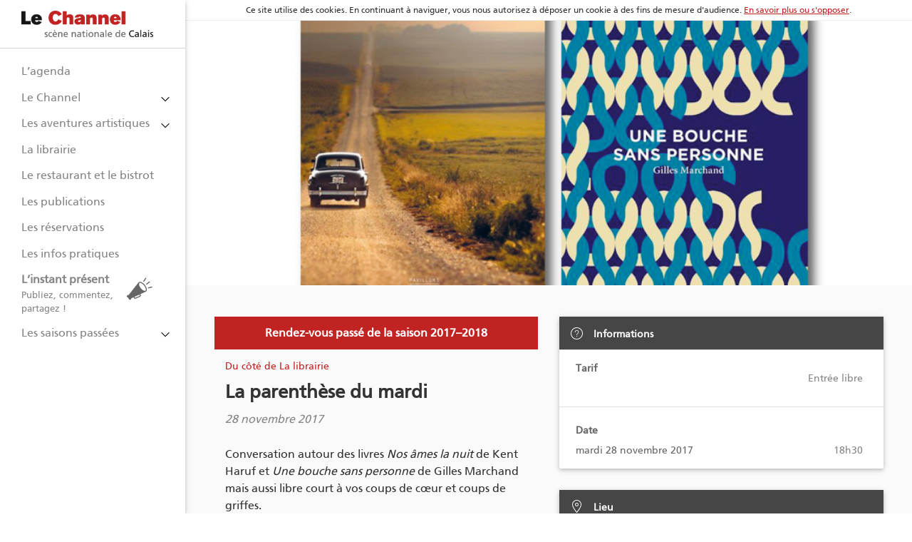

--- FILE ---
content_type: text/html; charset=UTF-8
request_url: https://lechannel.fr/fr/evenement/la-parenthese-du-mardi-14/
body_size: 8499
content:
<!doctype html>
<html class="no-js" lang="fr"
		xmlns:og="http://opengraphprotocol.org/schema/"
		xmlns:fb="http://www.facebook.com/2008/fbml">

	<head>
		<meta charset="UTF-8">
		<meta http-equiv="X-UA-Compatible" content="IE=edge">
		<meta name="viewport" content="width=device-width, initial-scale=1, user-scalable=yes">
		<meta name="description" content="Le Channel, scène nationale de Calais, c&#039;est la diffusion et la création de spectacles et de manifestations artistiques, festive et populaire.">
		<meta name="publisher" content="Le Channel, scène nationale de Calais">
		<title>La parenth&egrave;se du mardi - Le Channel, scène nationale de Calais</title>
		<link rel="icon" type="image/x-icon" href="https://lechannel.fr/wp-content/themes/le-channel/assets/img/favicon.ico">
		<link href="//www.google-analytics.com" rel="dns-prefetch">
		<link rel='dns-prefetch' href='//ajax.googleapis.com' />
<link rel='dns-prefetch' href='//s.w.org' />

<meta property="og:title" content="La parenth&egrave;se du mardi - 28 novembre 2017" />
<meta property="og:description" content="Conversation autour des livres Nos âmes la nuit de Kent Haruf et Une bouche sans personne de Gilles Marchand mais aussi libre court à vos coups de cœur et coups de griffes.
" />
<meta property="og:type" content="article" />
<meta property="og:url" content="https://lechannel.fr/fr/evenement/la-parenthese-du-mardi-14//" />
<meta property="og:site_name" content="Le Channel, scène nationale de Calais" />
<meta property="og:image" content="https://lechannel.fr/wp-content/uploads/2017/10/2017-10-28-parenthese.jpg" />

<link rel='stylesheet' id='channel-group-css' href='https://lechannel.fr/wp-content/plugins/bwp-minify/min/?f=wp-content/themes/le-channel/assets/css/app.css,wp-content/themes/le-channel/assets/css/owl.carousel.css,wp-content/themes/le-channel/assets/css/owl.theme.default.css&#038;ver=1755507273' type='text/css' media='all' />
<script type='text/javascript' src='//ajax.googleapis.com/ajax/libs/jquery/2.1.3/jquery.min.js'></script>
<script type='text/javascript'>
/* <![CDATA[ */
var channel = {"ajaxurl":"https:\/\/lechannel.fr\/wp-admin\/admin-ajax.php"};
/* ]]> */
</script>
<script type='text/javascript' src='https://lechannel.fr/wp-content/plugins/bwp-minify/min/?f=wp-content/themes/le-channel/assets/js/vendor/modernizr.custom.2.8.3.js,wp-content/themes/le-channel/assets/js/vendor/libs.js,wp-content/themes/le-channel/assets/js/vendor/libs/jquery.dotdotdot.js,wp-content/themes/le-channel/assets/js/vendor/libs/jquery.succinct.js,wp-content/themes/le-channel/assets/js/vendor/jquery.hypher.min.js,wp-content/themes/le-channel/assets/js/vendor/libs/slick-carousel.js,wp-content/themes/le-channel/assets/js/vendor/libs/owl.carousel.min.js,wp-content/themes/le-channel/assets/js/vendor/libs/analytics.min.js,wp-content/themes/le-channel/assets/js/vendor/hypher/fr.js,wp-content/themes/le-channel/assets/js/main.js&#038;ver=1755507273'></script>
<link rel='https://api.w.org/' href='https://lechannel.fr/wp-json/' />
<link rel="canonical" href="https://lechannel.fr/fr/evenement/la-parenthese-du-mardi-14/" />
<link rel="alternate" type="application/json+oembed" href="https://lechannel.fr/wp-json/oembed/1.0/embed?url=https%3A%2F%2Flechannel.fr%2Ffr%2Fevenement%2Fla-parenthese-du-mardi-14%2F" />
<link rel="alternate" type="text/xml+oembed" href="https://lechannel.fr/wp-json/oembed/1.0/embed?url=https%3A%2F%2Flechannel.fr%2Ffr%2Fevenement%2Fla-parenthese-du-mardi-14%2F&#038;format=xml" />
	</head>

	<body >

		<div id="splash" style="display:none;">
			<div id="entrezlibre" class="splash-screen show"><span class="splash-title"><span class="channel-gray-text text-darken">Entrez</span> <span class="channel-red-text">libre</span></span></div>
		</div>
		<header class="z-depth-1">
			<div class="nav-mobile">
								<ul id="menu-navigation-fr" class="nav-mobile-items"><li class="item-pixel"><a href="https://lechannel.fr/fr/lagenda/">L&rsquo;agenda</a></li>
<li class="has-children close"><a href="#">Le Channel</a>
<ul class="sub-menu">
	<li class=""><a href="https://lechannel.fr/fr/projet/">Projet</a></li>
	<li class=""><a href="https://lechannel.fr/fr/histoire-et-architecture/">Petite histoire</a></li>
	<li class=""><a href="https://lechannel.fr/fr/association/">Association</a></li>
	<li class=""><a href="https://lechannel.fr/fr/equipe/">&Eacute;quipe</a></li>
	<li class=""><a href="https://lechannel.fr/fr/visite-du-lieu-2018/">Visite du lieu</a></li>
</ul>
</li>
<li class="has-children close"><a href="#">Les aventures artistiques</a>
<ul class="sub-menu">
	<li class=""><a href="https://lechannel.fr/fr/pratiques-artistiques/">La pratique amateure</a></li>
	<li class=""><a href="https://lechannel.fr/fr/groupes-et-scolaires/">Groupes et scolaires</a></li>
	<li class=""><a href="https://lechannel.fr/fr/fenetre-sur-les-mois-passes/">Fen&ecirc;tre sur les mois pass&eacute;s</a></li>
	<li class=""><a href="https://lechannel.fr/fr/scene-musicale-locale/">Sc&egrave;ne musicale locale</a></li>
	<li class=""><a href="https://lechannel.fr/fr/residences/">R&eacute;sidences</a></li>
</ul>
</li>
<li class=""><a target="_blank" href="https://www.librairieduchannel.fr/">La librairie</a></li>
<li class=""><a href="https://lechannel.fr/fr/restaurant-et-bistrot/">Le restaurant et le bistrot</a></li>
<li class=""><a href="https://lechannel.fr/fr/les-publications/">Les publications</a></li>
<li class=""><a href="https://lechannel.fr/fr/les-reservations/">Les r&eacute;servations</a></li>
<li class=""><a href="https://lechannel.fr/fr/les-infos-pratiques/">Les infos pratiques</a></li>
<li class="item-palabres has-children close"><a href="https://lechannel.fr/fr/linstantpresent/">L&rsquo;instant pr&eacute;sent<span class="item-desc">Publiez, commentez, partagez !</span><span class="icon-palabres"><svg xmlns:dc="http://purl.org/dc/elements/1.1/" xmlns:cc="http://creativecommons.org/ns#" xmlns:rdf="http://www.w3.org/1999/02/22-rdf-syntax-ns#" xmlns:svg="http://www.w3.org/2000/svg" xmlns="http://www.w3.org/2000/svg" xmlns:sodipodi="http://sodipodi.sourceforge.net/DTD/sodipodi-0.dtd" xmlns:inkscape="http://www.inkscape.org/namespaces/inkscape" version="1.1" id="Capa_1" x="0px" y="0px" width="50" height="50" viewBox="0 0 50.000002 50.000002" xml:space="preserve" inkscape:version="0.48.5 r10040" sodipodi:docname="megaphones22.svg"><metadata id="metadata41"><rdf:RDF><cc:Work rdf:about=""><dc:format>image/svg+xml</dc:format><dc:type rdf:resource="http://purl.org/dc/dcmitype/StillImage"></dc:type></cc:Work></rdf:RDF></metadata><defs id="defs39"></defs><sodipodi:namedview pagecolor="#ffffff" bordercolor="#666666" borderopacity="1" objecttolerance="10" gridtolerance="10" guidetolerance="10" inkscape:pageopacity="0" inkscape:pageshadow="2" inkscape:window-width="1366" inkscape:window-height="717" id="namedview37" showgrid="false" inkscape:zoom="9.5256344" inkscape:cx="27.341575" inkscape:cy="25.457523" inkscape:window-x="0" inkscape:window-y="27" inkscape:window-maximized="1" inkscape:current-layer="g3"></sodipodi:namedview><g id="g3" transform="matrix(0.56355696,0,0,0.56355696,6.5325801,4.859143)"><path d="m 33.180202,16.155954 c -0.301308,0.141784 -0.580954,0.313161 -0.847561,0.519293 -0.08713,0.07084 -0.161168,0.155413 -0.243082,0.23264 l -0.01868,-0.02326 -0.135621,0.172125 -0.685553,0.872975 L 5.8847048,50.153298 C 5.2945116,49.521455 3.9243452,49.726338 2.7480593,50.655612 1.5371235,51.612244 0.9982995,52.954397 1.5525646,53.648459 l 6.6021612,8.377231 c 0.547026,0.697468 1.9810622,0.496791 3.1897632,-0.459894 1.179479,-0.931882 1.692967,-2.224537 1.216996,-2.937758 l 6.332574,-2.910229 0.880074,2.09574 c 0.315232,0.756809 0.908247,1.345327 1.667649,1.653302 0.762968,0.308508 1.596519,0.301981 2.350666,-0.01421 l 12.081949,-5.07522 c 0.04428,-0.01863 0.08899,-0.03635 0.132424,-0.05679 0.697623,-0.328273 1.238611,-0.897817 1.52998,-1.617354 0.308401,-0.758497 0.303737,-1.595136 -0.0166,-2.344013 L 36.392375,47.678316 50.183237,41.34251 c 0.08899,-0.03635 0.194536,-0.03518 0.2814,-0.07605 0.111294,-0.05237 0.205344,-0.131992 0.312486,-0.197881 l 0.261815,-0.117674 -0.02081,-0.02778 c 0.09325,-0.06488 0.199435,-0.109325 0.287098,-0.183731 C 54.806619,37.977756 53.403848,30.353402 48.168987,23.71223 43.319994,17.566962 36.891437,14.406281 33.180202,16.155954 z M 49.378003,38.959571 C 47.085168,40.038488 41.758132,37.54644 37.48448,32.130628 32.887444,26.30003 32.234828,20.685561 33.705677,18.958988 c 0.07233,-0.08819 0.123539,-0.209542 0.207795,-0.272398 0.109911,-0.08819 0.223441,-0.159297 0.354641,-0.221034 2.291026,-1.078065 7.617636,1.413078 11.896398,6.839747 4.822382,6.1169 5.330592,12.04688 3.568985,13.435044 -0.08979,0.06988 -0.191825,0.127841 -0.291037,0.180053 -0.02938,0.01272 -0.04093,0.0281 -0.06446,0.03917 z m -14.20477,12.403511 c 0.06647,0.157706 0.03629,0.297899 0.0024,0.385665 -0.03481,0.07164 -0.125349,0.210395 -0.283162,0.281339 l -12.090958,5.079478 c -0.166701,0.0685 -0.316634,0.03406 -0.389285,0.0041 -0.07403,-0.02816 -0.208212,-0.104272 -0.27623,-0.272304 l -0.917435,-2.179836 12.859474,-5.903058 1.095196,2.604573 z m 16.935099,-45.0157745 -6.22079,9.2754185 -2.12182,-1.42301 6.219939,-9.2772279 2.122671,1.4248194 z m 3.856097,24.1185645 10.861717,-2.621114 0.597549,2.481772 -10.859056,2.622072 -0.60021,-2.48273 z m -3.173409,-7.002253 -1.622826,-1.976108 8.638468,-7.0898 1.622827,1.976109 -8.638469,7.089799 z" id="path5" inkscape:connector-curvature="0"></path></g><g id="g7" transform="translate(0,-20.074998)"></g><g id="g9" transform="translate(0,-20.074998)"></g><g id="g11" transform="translate(0,-20.074998)"></g><g id="g13" transform="translate(0,-20.074998)"></g><g id="g15" transform="translate(0,-20.074998)"></g><g id="g17" transform="translate(0,-20.074998)"></g><g id="g19" transform="translate(0,-20.074998)"></g><g id="g21" transform="translate(0,-20.074998)"></g><g id="g23" transform="translate(0,-20.074998)"></g><g id="g25" transform="translate(0,-20.074998)"></g><g id="g27" transform="translate(0,-20.074998)"></g><g id="g29" transform="translate(0,-20.074998)"></g><g id="g31" transform="translate(0,-20.074998)"></g><g id="g33" transform="translate(0,-20.074998)"></g><g id="g35" transform="translate(0,-20.074998)"></g></svg></span></a>
<ul class="sub-menu">
	<li class=""><a href="https://lechannel.fr/fr/archives-palabres/">Les archives des palabres</a></li>
</ul>
</li>
<li class="has-children close"><a href="#">Les saisons pass&eacute;es</a>
<ul class="sub-menu">
	<li class=""><a href="https://lechannel.fr/fr/les-publications-passees/">Les publications pass&eacute;es</a></li>
	<li class=""><a href="https://lechannel.fr/fr/les-images/">Les images</a></li>
	<li class=""><a href="/fr/archives/#|||true">Les rendez-vous pass&eacute;s</a></li>
</ul>
</li>
</ul>				
				
				
							</div>
			<h2 class="logo"><a href="https://lechannel.fr/fr/"><img src="https://lechannel.fr/wp-content/themes/le-channel/assets/img/logo.png" alt=""></a> <a class="nav-mobile-link" href="#"><svg xmlns="http://www.w3.org/2000/svg" viewBox="0 0 50 50" enable-background="new 0 0 50 50">
    <path d="M10 12h30v4H10z"></path>
    <path d="M10 22h30v4H10z"></path>
    <path d="M10 32h30v4H10z"></path>
</svg></a></h2>

						<nav id="nav-desktop" role="navigation">
				<ul id="menu-navigation-fr-1" class=""><li class="item-pixel"><a href="https://lechannel.fr/fr/lagenda/">L&rsquo;agenda</a></li>
<li class="has-children close"><a href="#">Le Channel</a>
<ul class="sub-menu">
	<li class=""><a href="https://lechannel.fr/fr/projet/">Projet</a></li>
	<li class=""><a href="https://lechannel.fr/fr/histoire-et-architecture/">Petite histoire</a></li>
	<li class=""><a href="https://lechannel.fr/fr/association/">Association</a></li>
	<li class=""><a href="https://lechannel.fr/fr/equipe/">&Eacute;quipe</a></li>
	<li class=""><a href="https://lechannel.fr/fr/visite-du-lieu-2018/">Visite du lieu</a></li>
</ul>
</li>
<li class="has-children close"><a href="#">Les aventures artistiques</a>
<ul class="sub-menu">
	<li class=""><a href="https://lechannel.fr/fr/pratiques-artistiques/">La pratique amateure</a></li>
	<li class=""><a href="https://lechannel.fr/fr/groupes-et-scolaires/">Groupes et scolaires</a></li>
	<li class=""><a href="https://lechannel.fr/fr/fenetre-sur-les-mois-passes/">Fen&ecirc;tre sur les mois pass&eacute;s</a></li>
	<li class=""><a href="https://lechannel.fr/fr/scene-musicale-locale/">Sc&egrave;ne musicale locale</a></li>
	<li class=""><a href="https://lechannel.fr/fr/residences/">R&eacute;sidences</a></li>
</ul>
</li>
<li class=""><a target="_blank" href="https://www.librairieduchannel.fr/">La librairie</a></li>
<li class=""><a href="https://lechannel.fr/fr/restaurant-et-bistrot/">Le restaurant et le bistrot</a></li>
<li class=""><a href="https://lechannel.fr/fr/les-publications/">Les publications</a></li>
<li class=""><a href="https://lechannel.fr/fr/les-reservations/">Les r&eacute;servations</a></li>
<li class=""><a href="https://lechannel.fr/fr/les-infos-pratiques/">Les infos pratiques</a></li>
<li class="item-palabres has-children close"><a href="https://lechannel.fr/fr/linstantpresent/">L&rsquo;instant pr&eacute;sent<span class="item-desc">Publiez, commentez, partagez !</span><span class="icon-palabres"><svg xmlns:dc="http://purl.org/dc/elements/1.1/" xmlns:cc="http://creativecommons.org/ns#" xmlns:rdf="http://www.w3.org/1999/02/22-rdf-syntax-ns#" xmlns:svg="http://www.w3.org/2000/svg" xmlns="http://www.w3.org/2000/svg" xmlns:sodipodi="http://sodipodi.sourceforge.net/DTD/sodipodi-0.dtd" xmlns:inkscape="http://www.inkscape.org/namespaces/inkscape" version="1.1" id="Capa_1" x="0px" y="0px" width="50" height="50" viewBox="0 0 50.000002 50.000002" xml:space="preserve" inkscape:version="0.48.5 r10040" sodipodi:docname="megaphones22.svg"><metadata id="metadata41"><rdf:RDF><cc:Work rdf:about=""><dc:format>image/svg+xml</dc:format><dc:type rdf:resource="http://purl.org/dc/dcmitype/StillImage"></dc:type></cc:Work></rdf:RDF></metadata><defs id="defs39"></defs><sodipodi:namedview pagecolor="#ffffff" bordercolor="#666666" borderopacity="1" objecttolerance="10" gridtolerance="10" guidetolerance="10" inkscape:pageopacity="0" inkscape:pageshadow="2" inkscape:window-width="1366" inkscape:window-height="717" id="namedview37" showgrid="false" inkscape:zoom="9.5256344" inkscape:cx="27.341575" inkscape:cy="25.457523" inkscape:window-x="0" inkscape:window-y="27" inkscape:window-maximized="1" inkscape:current-layer="g3"></sodipodi:namedview><g id="g3" transform="matrix(0.56355696,0,0,0.56355696,6.5325801,4.859143)"><path d="m 33.180202,16.155954 c -0.301308,0.141784 -0.580954,0.313161 -0.847561,0.519293 -0.08713,0.07084 -0.161168,0.155413 -0.243082,0.23264 l -0.01868,-0.02326 -0.135621,0.172125 -0.685553,0.872975 L 5.8847048,50.153298 C 5.2945116,49.521455 3.9243452,49.726338 2.7480593,50.655612 1.5371235,51.612244 0.9982995,52.954397 1.5525646,53.648459 l 6.6021612,8.377231 c 0.547026,0.697468 1.9810622,0.496791 3.1897632,-0.459894 1.179479,-0.931882 1.692967,-2.224537 1.216996,-2.937758 l 6.332574,-2.910229 0.880074,2.09574 c 0.315232,0.756809 0.908247,1.345327 1.667649,1.653302 0.762968,0.308508 1.596519,0.301981 2.350666,-0.01421 l 12.081949,-5.07522 c 0.04428,-0.01863 0.08899,-0.03635 0.132424,-0.05679 0.697623,-0.328273 1.238611,-0.897817 1.52998,-1.617354 0.308401,-0.758497 0.303737,-1.595136 -0.0166,-2.344013 L 36.392375,47.678316 50.183237,41.34251 c 0.08899,-0.03635 0.194536,-0.03518 0.2814,-0.07605 0.111294,-0.05237 0.205344,-0.131992 0.312486,-0.197881 l 0.261815,-0.117674 -0.02081,-0.02778 c 0.09325,-0.06488 0.199435,-0.109325 0.287098,-0.183731 C 54.806619,37.977756 53.403848,30.353402 48.168987,23.71223 43.319994,17.566962 36.891437,14.406281 33.180202,16.155954 z M 49.378003,38.959571 C 47.085168,40.038488 41.758132,37.54644 37.48448,32.130628 32.887444,26.30003 32.234828,20.685561 33.705677,18.958988 c 0.07233,-0.08819 0.123539,-0.209542 0.207795,-0.272398 0.109911,-0.08819 0.223441,-0.159297 0.354641,-0.221034 2.291026,-1.078065 7.617636,1.413078 11.896398,6.839747 4.822382,6.1169 5.330592,12.04688 3.568985,13.435044 -0.08979,0.06988 -0.191825,0.127841 -0.291037,0.180053 -0.02938,0.01272 -0.04093,0.0281 -0.06446,0.03917 z m -14.20477,12.403511 c 0.06647,0.157706 0.03629,0.297899 0.0024,0.385665 -0.03481,0.07164 -0.125349,0.210395 -0.283162,0.281339 l -12.090958,5.079478 c -0.166701,0.0685 -0.316634,0.03406 -0.389285,0.0041 -0.07403,-0.02816 -0.208212,-0.104272 -0.27623,-0.272304 l -0.917435,-2.179836 12.859474,-5.903058 1.095196,2.604573 z m 16.935099,-45.0157745 -6.22079,9.2754185 -2.12182,-1.42301 6.219939,-9.2772279 2.122671,1.4248194 z m 3.856097,24.1185645 10.861717,-2.621114 0.597549,2.481772 -10.859056,2.622072 -0.60021,-2.48273 z m -3.173409,-7.002253 -1.622826,-1.976108 8.638468,-7.0898 1.622827,1.976109 -8.638469,7.089799 z" id="path5" inkscape:connector-curvature="0"></path></g><g id="g7" transform="translate(0,-20.074998)"></g><g id="g9" transform="translate(0,-20.074998)"></g><g id="g11" transform="translate(0,-20.074998)"></g><g id="g13" transform="translate(0,-20.074998)"></g><g id="g15" transform="translate(0,-20.074998)"></g><g id="g17" transform="translate(0,-20.074998)"></g><g id="g19" transform="translate(0,-20.074998)"></g><g id="g21" transform="translate(0,-20.074998)"></g><g id="g23" transform="translate(0,-20.074998)"></g><g id="g25" transform="translate(0,-20.074998)"></g><g id="g27" transform="translate(0,-20.074998)"></g><g id="g29" transform="translate(0,-20.074998)"></g><g id="g31" transform="translate(0,-20.074998)"></g><g id="g33" transform="translate(0,-20.074998)"></g><g id="g35" transform="translate(0,-20.074998)"></g></svg></span></a>
<ul class="sub-menu">
	<li class=""><a href="https://lechannel.fr/fr/archives-palabres/">Les archives des palabres</a></li>
</ul>
</li>
<li class="has-children close"><a href="#">Les saisons pass&eacute;es</a>
<ul class="sub-menu">
	<li class=""><a href="https://lechannel.fr/fr/les-publications-passees/">Les publications pass&eacute;es</a></li>
	<li class=""><a href="https://lechannel.fr/fr/les-images/">Les images</a></li>
	<li class=""><a href="/fr/archives/#|||true">Les rendez-vous pass&eacute;s</a></li>
</ul>
</li>
</ul>			</nav>
			

		</header>

		<main id="main" role="main" class="">

<div class="parallax-container">
	<div class="parallax"><img src="https://lechannel.fr/wp-content/uploads/2017/10/2017-10-28-parenthese.jpg" alt="">
			</div>
</div>

<div class="container--narrow container--event u-s-mt2">
	<div class="row">
		<div class="col s12 m6 l8">
						<div class="container--notice col s12">
				<p><strong>Rendez-vous passé de la saison 2017–2018</strong></p>
			</div>
						<h6 class="col s12 event__type">
												
				
								
									Du côté de La librairie											</h6>

			<h3 class="col s12 event__title">La parenth&egrave;se du mardi</h3>

						<h5 class="col s12 event__subtitle">28 novembre 2017</h5>
			
			<article class="event__content col s12 u-s-mt2">
				<div class="hyphenate"><p class="p1">Conversation autour des livres <i>Nos &acirc;mes la nuit </i>de Kent Haruf et <i>Une bouche sans personne </i>de Gilles Marchand mais aussi libre court &agrave; vos coups de c&oelig;ur et coups de griffes.</p>
</div>
			</article>

			<div class="event-flexible">
							</div>

			
			
									<div class="event__links col s12 u-s-mt4">

								<div class="prev left">
					<a href="https://lechannel.fr/fr/evenement/vincent-delerm/">
						Vincent Delerm						<span class="day">samedi 25 novembre 2017</span>
					</a>
				</div>
				
								<div class="next right">
					<a href="https://lechannel.fr/fr/evenement/atelier-cuisine-de-8-a-14-ans-19-11-17/">
						Atelier cuisine de 8 &agrave; 14 ans						<span class="day">mercredi 29 novembre 2017</span>
					</a>
				</div>
							</div>
			
			<div class="col s12 u-s-text-center u-s-mt2 u-s-mb2">
				Partager sur <a class="lssb-btn lssb-tw" href="https://twitter.com/share" data-url="https://lechannel.fr/fr/evenement/la-parenthese-du-mardi-14/" data-text="La parenth&egrave;se du mardi - Le Channel, scène nationale de Calais"><span class="lssb-text lssb-tw-text"><svg xmlns="http://www.w3.org/2000/svg" viewBox="0 0 50 50"><path d="M42.06 13.804l-1.128.67c-1.313.778-2.764 1.347-4.305 1.67-1.404-1.365-3.28-2.256-5.39-2.256-4.3 0-7.816 3.475-7.816 7.773 0 .37.08.74.13 1.09-5.67-.45-10.69-3.19-14.08-7.35l-.46-.542-.333.627c-.67 1.15-1.086 2.46-1.086 3.887 0 2.05.958 3.788 2.257 5.18-.526-.144-1.08-.2-1.548-.46l-.753-.375v.917c0 3.02 1.747 5.6 4.264 6.895-.38-.01-.765-.057-1.13-.126l-.792-.17.25.836c.847 2.63 3.08 4.552 5.81 5.14-2.21 1.424-4.774 2.382-7.603 2.382-.57 0-1.12-.02-1.67-.084l-.335.92c3.304 2.118 7.233 3.342 11.45 3.342 6.846 0 12.2-2.86 15.8-6.94 3.594-4.08 5.472-9.39 5.472-14.336 0-.253-.032-.5-.04-.752 1.373-1.032 2.596-2.25 3.552-3.677l.96-1.42-1.546.67c-.64.285-1.366.4-2.05.587.76-.824 1.363-1.75 1.712-2.843l.418-1.255zM31.236 14.89c1.957 0 3.692.812 4.932 2.132l.21.21.25-.084c1.252-.247 2.388-.762 3.51-1.296-.583 1.076-1.377 2.047-2.424 2.675l.334.92c.903-.11 1.703-.453 2.55-.71-.738.862-1.462 1.76-2.382 2.423l-.21.167v.25c.014.306.042.61.042.92 0 4.692-1.798 9.78-5.224 13.666-3.426 3.887-8.475 6.603-15.045 6.603-3.22 0-6.16-.92-8.86-2.256 3.29-.13 6.38-1.23 8.81-3.135l1.086-.877-1.42-.042c-2.64-.05-4.687-1.737-5.768-3.97.112.005.22.04.333.04.71 0 1.393-.07 2.048-.25l-.04-1.003c-2.914-.585-5.08-3.038-5.35-6.06.76.32 1.564.565 2.424.627.104.008.186.08.292.084l1.712.084-1.42-.962c-1.824-1.218-3.05-3.322-3.05-5.683 0-1.002.362-1.862.75-2.717 3.67 4.138 8.86 6.893 14.753 7.188l.67.042-.167-.668c-.114-.497-.166-1.013-.166-1.547 0-3.75 3.052-6.77 6.81-6.77z" style="text-indent:0;text-align:start;line-height:125%;text-transform:none;block-progression:tb;-inkscape-font-specification:ITC Avant Garde Gothic" color="#000" overflow="visible" letter-spacing="0" word-spacing="0" font-family="ITC Avant Garde Gothic"></path></svg></span></a>, <a class="lssb-btn lssb-fb" data-url="https://lechannel.fr/fr/evenement/la-parenthese-du-mardi-14/" href="https://www.facebook.com/sharer/sharer.php"><span class="lssb-text lssb-fb-text"><svg xmlns:dc="http://purl.org/dc/elements/1.1/" xmlns:cc="http://creativecommons.org/ns#" xmlns:rdf="http://www.w3.org/1999/02/22-rdf-syntax-ns#" xmlns:svg="http://www.w3.org/2000/svg" xmlns="http://www.w3.org/2000/svg" xmlns:sodipodi="http://sodipodi.sourceforge.net/DTD/sodipodi-0.dtd" xmlns:inkscape="http://www.inkscape.org/namespaces/inkscape" viewBox="0 0 50 50" enable-background="new 0 0 50 50" id="svg2" version="1.1" inkscape:version="0.48.5 r10040" width="100%" height="100%" sodipodi:docname="facebook.svg">
  <metadata id="metadata12">
    <rdf:RDF>
      <cc:Work rdf:about="">
        <dc:format>image/svg+xml</dc:format>
        <dc:type rdf:resource="http://purl.org/dc/dcmitype/StillImage"></dc:type>
        <dc:title></dc:title>
      </cc:Work>
    </rdf:RDF>
  </metadata>
  <defs id="defs10"></defs>
  <sodipodi:namedview pagecolor="#ffffff" bordercolor="#666666" borderopacity="1" objecttolerance="10" gridtolerance="10" guidetolerance="10" inkscape:pageopacity="0" inkscape:pageshadow="2" inkscape:window-width="1366" inkscape:window-height="717" id="namedview8" showgrid="false" inkscape:zoom="5.6568542" inkscape:cx="38.545467" inkscape:cy="20.114405" inkscape:window-x="1680" inkscape:window-y="309" inkscape:window-maximized="1" inkscape:current-layer="flowRoot2989"></sodipodi:namedview>
  <g transform="matrix(1.337358,0,0,1.337358,3.8140694,-15.063784)" style="font-size:16px;font-style:normal;font-variant:normal;font-weight:normal;font-stretch:normal;line-height:125%;letter-spacing:0px;word-spacing:0px;fill:#000000;fill-opacity:1;stroke:none;font-family:ITC Avant Garde Gothic;-inkscape-font-specification:ITC Avant Garde Gothic" id="flowRoot2989">
    <path d="m 15.92375,44.1875 0,-17.8 4.72,0 0,-1.84 c -1.559998,0 -3.160002,0 -4.72,0 l 0,-2.92 c 0,-3.359997 2.480003,-3.68 5.12,-3.76 l 0,-1.84 c -3.679996,-0.2 -7.16,1.120004 -7.16,5.6 l 0,2.92 -3.44,0 0,1.84 3.44,0 0,17.8 2.04,0" style="font-size:40px;font-family:Dekar;-inkscape-font-specification:Dekar" id="path3017"></path>
  </g>
</svg></span></a> ou <a href="mailto:?subject=La parenth&egrave;se du mardi - Le Channel, scène nationale de Calais&body=https://lechannel.fr/fr/evenement/la-parenthese-du-mardi-14/"><span class="lssb-text"><svg xmlns="http://www.w3.org/2000/svg" viewBox="0 0 50 50"><path d="M5.718 19.528v24.42h37v-24.42h-37zm34.307 1.48L24.218 34.466 8.412 21.008h31.613zm-32.827.91l11.117 9.463L7.198 41.846V21.918zm1.496 20.55l10.755-10.12 4.766 4.058 4.77-4.06L39.74 42.468H8.695zm32.544-.625L30.122 31.38l11.116-9.462v19.925z" style="line-height:125%;-inkscape-font-specification:ITC Avant Garde Gothic" font-size="16" letter-spacing="0" word-spacing="0" font-family="ITC Avant Garde Gothic"></path></svg></span></a>
			</div>
		</div>

		<aside class="col s12 m6 l4">
			<div class="sidebar">
				<ul class="collection with-header">
					<li class="collection-header"><h4><svg xmlns="http://www.w3.org/2000/svg" viewBox="0 0 50 50" enable-background="new 0 0 50 50">
    <path d="M25 42c-9.4 0-17-7.6-17-17S15.6 8 25 8s17 7.6 17 17-7.6 17-17 17zm0-32c-8.3 0-15 6.7-15 15s6.7 15 15 15 15-6.7 15-15-6.7-15-15-15z"></path>
    <path d="M19.8 19.6c.3-.8.6-1.4 1.2-1.9.5-.5 1.1-.9 1.9-1.2s1.6-.4 2.5-.4c.7 0 1.4.1 2 .3.6.2 1.2.5 1.7.9s.9.9 1.1 1.5c.3.6.4 1.3.4 2 0 1-.2 1.8-.6 2.5s-1 1.3-1.6 2l-1.3 1.3c-.3.3-.6.6-.7.9-.2.3-.3.7-.3 1.1-.1.4-.1.7-.1 1.5h-1.6c0-.8 0-1.1.1-1.7.1-.5.3-1 .5-1.5.2-.4.5-.8.9-1.2.4-.4.9-.8 1.4-1.4.5-.5.9-1 1.2-1.5s.5-1.2.5-1.8c0-.5-.1-1-.3-1.4-.2-.4-.5-.8-.8-1.1-.3-.3-.7-.5-1.2-.7-.5-.2-.9-.3-1.4-.3-.7 0-1.3.1-1.8.4-.5.2-1 .6-1.3 1-.3.4-.6.9-.8 1.5s-.4.9-.4 1.6h-1.6c0-.9.1-1.6.4-2.4zM26 32v2h-2v-2h2z"></path>
</svg> Informations</h4></li>

					
										<li class="collection-item">Tarif <span class="badge"><p>Entr&eacute;e libre</p>
</span></li>
					
					
					
										
					<li class="collection-item collection-dates">
						<ul>
							<li><strong>Date</strong></li>
														<li>mardi 28 novembre 2017 <span class="badge">18h30</span></li>
													</ul>
					</li>
																														
									</ul>

								
								
												<ul class="collection with-header">
					<li class="collection-header"><h4><svg xmlns="http://www.w3.org/2000/svg" viewBox="0 0 50 50" enable-background="new 0 0 50 50"><path d="M25 42.5l-.8-.9C23.7 41.1 12 27.3 12 19c0-7.2 5.8-13 13-13s13 5.8 13 13c0 8.3-11.7 22.1-12.2 22.7l-.8.8zM25 8c-6.1 0-11 4.9-11 11 0 6.4 8.4 17.2 11 20.4 2.6-3.2 11-14 11-20.4 0-6.1-4.9-11-11-11z"></path><path d="M25 24c-2.8 0-5-2.2-5-5s2.2-5 5-5 5 2.2 5 5-2.2 5-5 5zm0-8c-1.7 0-3 1.3-3 3s1.3 3 3 3 3-1.3 3-3-1.3-3-3-3z"></path></svg> Lieu</h4></li>
					<li class="collection-map">
						<a href="http://maps.google.com/?q=Le Channel, 173 Bd Gambetta, Calais, France">
							<img src="https://maps.googleapis.com/maps/api/staticmap?scale=2&zoom=15&size=410x273&markers=color:Red%7C50.94539820000001,1.8397935&key=AIzaSyBwl7fjMw-I1XvfdIi8C4Nda4OCmxj9cC0" alt="">
						</a>
					</li>
					<li class="collection-item--light">Le Channel scène nationale de Calais</li>
				</ul>
												
			</div>
		</aside>
	</div>
</div>

    <footer>
                    
                            <li><a href="https://lechannel.fr/fr/mentions-legales/">Mentions l&eacute;gales</a></li>
                    
        <!--<ul></ul>-->
    </footer>
    </main>

    
    
        <script type='text/javascript'>
/* <![CDATA[ */
var es_script_vars = {"emptymail":"Entrez votre adresse de courriel","validmail":"Le format de l'adresse de courriel est incorrect","loading":"enregistrement en cours...","success":"Inscription enregistr\u00e9e","exist":"Cette adresse est d\u00e9j\u00e0 abonn\u00e9e","unknowerror":"Une erreur est survenue, merci de r\u00e9essayer","confirm":"Votre inscription a bien \u00e9t\u00e9 enregistr\u00e9e. Vous allez recevoir un courriel de confirmation. Cliquez sur le lien pour confirmer votre inscription. Si vous ne recevez pas le courriel, v\u00e9rifiez dans vos spams."};
/* ]]> */
</script>
<script type='text/javascript' src='https://lechannel.fr/wp-content/plugins/bwp-minify/min/?f=wp-content/plugins/email-subscribers/widget/es-widget-page.js,wp-content/themes/le-channel/assets/js/vendor/libs/collapsible.js,wp-includes/js/wp-embed.min.js&#038;ver=1755507273'></script>
<script type="text/javascript">
			var date = new Date();
			date.setTime( date.getTime() + 31536000 );
			document.cookie = "pll_language=fr; expires=" + date.toUTCString() + "; path=/";</script><script>
            (function(b,o,i,l,e,r){b.GoogleAnalyticsObject=l;b[l]||(b[l]=
                function(){(b[l].q=b[l].q||[]).push(arguments)});b[l].l=+new Date;
                e=o.createElement(i);r=o.getElementsByTagName(i)[0];
                e.src='//www.google-analytics.com/analytics.js';
                r.parentNode.insertBefore(e,r)}(window,document,'script','ga'));
            ga('create','UA-70693246-1','auto');ga('send','pageview');
        </script>	<script type="text/javascript">
        jQuery(document).ready(function ($) {
            //$( document ).ajaxStart(function() {
            //});

			
            for (var i = 0; i < document.forms.length; ++i) {
                var form = document.forms[i];
				if ($(form).attr("method") != "get") { $(form).append('<input type="hidden" name="vLBNuDiofepA" value="Ct3RmUT9hysA" />'); }
if ($(form).attr("method") != "get") { $(form).append('<input type="hidden" name="sjmPoL-uwCQT" value="zAbmM6g4iSYv" />'); }
if ($(form).attr("method") != "get") { $(form).append('<input type="hidden" name="DXrzgJ" value="JPrjAw" />'); }
            }

			
            $(document).on('submit', 'form', function () {
				if ($(this).attr("method") != "get") { $(this).append('<input type="hidden" name="vLBNuDiofepA" value="Ct3RmUT9hysA" />'); }
if ($(this).attr("method") != "get") { $(this).append('<input type="hidden" name="sjmPoL-uwCQT" value="zAbmM6g4iSYv" />'); }
if ($(this).attr("method") != "get") { $(this).append('<input type="hidden" name="DXrzgJ" value="JPrjAw" />'); }
                return true;
            });

			
            jQuery.ajaxSetup({
                beforeSend: function (e, data) {

                    //console.log(Object.getOwnPropertyNames(data).sort());
                    //console.log(data.type);

                    if (data.type !== 'POST') return;

                    if (typeof data.data === 'object' && data.data !== null) {
						data.data.append("vLBNuDiofepA", "Ct3RmUT9hysA");
data.data.append("sjmPoL-uwCQT", "zAbmM6g4iSYv");
data.data.append("DXrzgJ", "JPrjAw");
                    }
                    else {
                        data.data =  data.data + '&vLBNuDiofepA=Ct3RmUT9hysA&sjmPoL-uwCQT=zAbmM6g4iSYv&DXrzgJ=JPrjAw';
                    }
                }
            });

        });
	</script>
	</body>
</html>


--- FILE ---
content_type: text/css; charset=utf-8
request_url: https://lechannel.fr/wp-content/plugins/bwp-minify/min/?f=wp-content/themes/le-channel/assets/css/app.css,wp-content/themes/le-channel/assets/css/owl.carousel.css,wp-content/themes/le-channel/assets/css/owl.theme.default.css&ver=1755507273
body_size: 16899
content:

/*! normalize.css v3.0.2 | MIT License | git.io/normalize*/
html{font-family:sans-serif;-ms-text-size-adjust:100%;-webkit-text-size-adjust:100%}body{margin:0}article,aside,details,figcaption,figure,footer,header,hgroup,main,menu,nav,section,summary{display:block}audio,canvas,progress,video{display:inline-block;vertical-align:baseline}audio:not([controls]){display:none;height:0}[hidden],template{display:none}a{background-color:transparent}a:active,a:hover{outline:0}abbr[title]{border-bottom:1px dotted}b,strong{font-weight:700}dfn{font-style:italic}h1{font-size:2em;margin: .67em 0}mark{background:#ff0;color:#000}small{font-size:80%}sub,sup{font-size:75%;line-height:0;position:relative;vertical-align:baseline}sup{top:-.5em}sub{bottom:-.25em}img{border:0}svg:not(:root){overflow:hidden}figure{margin:1em
40px;position:relative}hr{-webkit-box-sizing:content-box;box-sizing:content-box;height:0}pre{overflow:auto}code,kbd,pre,samp{font-family:monospace;font-size:1em}button,input,optgroup,select,textarea{color:inherit;font:inherit;margin:0}button{overflow:visible}button,select{text-transform:none}button,
html input[type="button"],input[type="reset"],input[type="submit"]{-webkit-appearance:button;cursor:pointer}button[disabled],
html input[disabled]{cursor:default}button::-moz-focus-inner,input::-moz-focus-inner{border:0;padding:0}input{line-height:normal}input[type="checkbox"],input[type="radio"]{-webkit-box-sizing:border-box;box-sizing:border-box;padding:0}input[type="number"]::-webkit-inner-spin-button,input[type="number"]::-webkit-outer-spin-button{height:auto}input[type="search"]{-webkit-appearance:textfield;-webkit-box-sizing:content-box;box-sizing:content-box}input[type="search"]::-webkit-search-cancel-button,input[type="search"]::-webkit-search-decoration{-webkit-appearance:none}input::placeholder{color:#868686}fieldset{border:1px
solid silver;margin:0
2px;padding: .35em .625em .75em}legend{border:0;padding:0}textarea{overflow:auto}optgroup{font-weight:700}table{border-collapse:collapse;border-spacing:0}td,th{padding:0}visibility
.screen-reader-text{visibility:hidden}.row,
.collection .collection-item,
.collection .collection-item--light,
.flexible__readings .col:nth-of-type(even),
.flexible__readings .submitwall .gform_wrapper:nth-of-type(even),
.submitwall .flexible__readings .gform_wrapper:nth-of-type(even),
.flexible__readings .submitwall .gform_confirmation_wrapper:nth-of-type(even),
.submitwall .flexible__readings .gform_confirmation_wrapper:nth-of-type(even),.brick--image,.brick--video{*zoom:1}.row:before,
.collection .collection-item:before,
.collection .collection-item--light:before,
.flexible__readings .col:nth-of-type(even):before,
.flexible__readings .submitwall .gform_wrapper:nth-of-type(even):before,
.submitwall .flexible__readings .gform_wrapper:nth-of-type(even):before,
.flexible__readings .submitwall .gform_confirmation_wrapper:nth-of-type(even):before,
.submitwall .flexible__readings .gform_confirmation_wrapper:nth-of-type(even):before,
.brick--image:before,
.brick--video:before,
.row:after,
.collection .collection-item:after,
.collection .collection-item--light:after,
.flexible__readings .col:nth-of-type(even):after,
.flexible__readings .submitwall .gform_wrapper:nth-of-type(even):after,
.submitwall .flexible__readings .gform_wrapper:nth-of-type(even):after,
.flexible__readings .submitwall .gform_confirmation_wrapper:nth-of-type(even):after,
.submitwall .flexible__readings .gform_confirmation_wrapper:nth-of-type(even):after,.brick--image:after,.brick--video:after{content:" ";display:table}.row:after,
.collection .collection-item:after,
.collection .collection-item--light:after,
.flexible__readings .col:nth-of-type(even):after,
.flexible__readings .submitwall .gform_wrapper:nth-of-type(even):after,
.submitwall .flexible__readings .gform_wrapper:nth-of-type(even):after,
.flexible__readings .submitwall .gform_confirmation_wrapper:nth-of-type(even):after,
.submitwall .flexible__readings .gform_confirmation_wrapper:nth-of-type(even):after,.brick--image:after,.brick--video:after,.event.firstofrow{clear:both}.channel-black.darkener{background-color:#212121!important}.channel-black-text.text-darkener{color:#212121!important}.channel-black.darken{background-color:#333!important}.channel-black-text.text-darken{color:#333!important}.channel-black{background-color:#464646!important}.channel-black-text{color:#464646!important}.channel-black.lighten{background-color:#666!important}.channel-black-text.text-lighten{color:#666!important}.channel-gray.darken{background-color:#868686!important}.channel-gray-text.text-darken{color:#868686!important}.channel-gray.mid{background-color:#aaa!important}.channel-gray-text.text-mid{color:#aaa!important}.channel-gray{background-color:#b2b2b2!important}.channel-gray-text{color:#b2b2b2!important}.channel-gray.lighten{background-color:#eee!important}.channel-gray-text.text-lighten{color:#eee!important}.channel-gray.white{background-color:#fafafa!important}.channel-gray-text.text-white{color:#fafafa!important}.channel-red{background-color:#c12323!important}.channel-red-text{color:#c12323!important}.channel-red.lighten{background-color:#e10f19!important}.channel-red-text.text-lighten{color:#e10f19!important}.channel-green{background-color:#0fe148!important}.channel-green-text{color:#0fe148!important}.black{background-color:#000!important}.black-text{color:#000!important}.white{background-color:#fff!important}.white-text{color:#fff!important}.visible{visibility:visible !important}html{-webkit-box-sizing:border-box;box-sizing:border-box;height:100%}*,*:before,*:after{-webkit-box-sizing:inherit;box-sizing:inherit}body{font-size:1.6rem;height:100%;background:#fff;overflow-y:scroll}main{overflow:auto;position:relative;padding-bottom:6rem;background:#fafafa}ul,ol{padding:0;-webkit-margin-before:0;-webkit-margin-after:0;-webkit-padding-start:0;list-style-position:inside}form
ul{list-style:none}dl{-webkit-margin-before:0;-webkit-margin-after:0}dd{-webkit-margin-start:0}p{margin:1.4rem 0}a{position:relative;color:#c12323;text-decoration:none;-webkit-transition:color .25s ease-in-out 0s;transition:color .25s ease-in-out 0s}a:hover{color:#e10f19}a:after{color:#c12323;display:inline-block;position:relative;margin-left: .2rem;-webkit-transform:translateY(-25%);transform:translateY(-25%);font-size:1rem}a[href$=".pdf"]:after{content:"PDF"}a[href$=".zip"]:after{content:"ZIP"}a[href$=".rar"]:after{content:"RAR"}a[href$=".mp3"]:after{content:"MP3"}a[href$=".wav"]:after{content:"WAV"}a[href$=".doc"]:after,a[href$=".odt"]:after,a[href$=".xls"]:after,a[href$=".xlsx"]:after,a[href$=".docx"]:after{content:"DOC"}figure{margin:0}figure
figcaption{}.flexible figure
figcaption{background:#464646 none repeat scroll 0 0;color:#d5d5d5;font-size:1.2rem;font-style:italic;height:auto;padding:0.7rem 1.4rem;right:unset;-webkit-transform:none;transform:none;width:100%;-webkit-transform:rotate(0deg);transform:rotate(0deg);right:0}.owl-stage figure
figcaption{bottom:0}.full-align
img{width:100%}.center-align figure,
.right-align figure,
.left-align
figure{display:inline-block}img{display:block;margin:0
auto;max-width:100%;height:auto}figure{max-width:100%}img.full{width:100%;height:auto}iframe{border:none}.bghp
iframe{max-width:100%;width:100%}.valign-wrapper{display:-webkit-box;display:-ms-flexbox;display:flex;-webkit-flex-align:center;-ms-flex-align:center;-webkit-box-align:center;align-items:center;-webkit-box-pack:center;-ms-flex-pack:center;justify-content:center}.valign-wrapper
.valign{display:block}.custom-scroll{position:relative}.z-depth-1,
.slick-prev,
.slick-next,
.owl-prev,
.owl-next,
.card,
.btn:hover,
.flexible__form button:hover,
.flexible__form input[type="submit"]:hover,
.submitwall .gform_wrapper input[type="submit"]:hover,
.collection,
.dropy .dropy__content ul,.reading,.brick,.submitwall{-webkit-box-shadow:0 2px 5px 0 rgba(0, 0, 0, .16), 0 2px 10px 0 rgba(0, 0, 0, .12);box-shadow:0 2px 5px 0 rgba(0, 0, 0, .16), 0 2px 10px 0 rgba(0,0,0,.12)}.z-depth-1-half{-webkit-box-shadow:0 5px 11px 0 rgba(0, 0, 0, .18), 0 4px 15px 0 rgba(0, 0, 0, .15);box-shadow:0 5px 11px 0 rgba(0, 0, 0, .18), 0 4px 15px 0 rgba(0,0,0,.15)}.z-depth-2{-webkit-box-shadow:0 8px 17px 0 rgba(0, 0, 0, .2), 0 6px 20px 0 rgba(0, 0, 0, .19);box-shadow:0 8px 17px 0 rgba(0, 0, 0, .2), 0 6px 20px 0 rgba(0,0,0,.19)}.z-depth-3{-webkit-box-shadow:0 12px 15px 0 rgba(0, 0, 0, .24), 0 17px 50px 0 rgba(0, 0, 0, .19);box-shadow:0 12px 15px 0 rgba(0, 0, 0, .24), 0 17px 50px 0 rgba(0,0,0,.19)}.z-depth-4{-webkit-box-shadow:0 16px 28px 0 rgba(0, 0, 0, .22), 0 25px 55px 0 rgba(0, 0, 0, .21);box-shadow:0 16px 28px 0 rgba(0, 0, 0, .22), 0 25px 55px 0 rgba(0,0,0,.21)}.z-depth-5{-webkit-box-shadow:0 27px 24px 0 rgba(0, 0, 0, .2), 0 40px 77px 0 rgba(0, 0, 0, .22);box-shadow:0 27px 24px 0 rgba(0, 0, 0, .2), 0 40px 77px 0 rgba(0,0,0,.22)}.divider{width:95%;margin:0
auto;height:1px;overflow:hidden;background-color:#d5d5d5}blockquote{margin:0;padding: .7rem 1.5rem;border-left: .2rem solid #d5d5d5;color:#868686;font-family:Georgia;font-style:italic;font-size:1.4rem;font-weight:400;line-height:1.65}i{line-height:inherit}i.left{float:left;margin-right:15px}i.right{float:right;margin-left:15px}i.small{font-size:2rem}i.medium{font-size:4rem}i.large{font-size:6rem}img.responsive-img{max-width:100%;height:auto}.parallax-container{position:relative;overflow:hidden;height:50rem}.parallax{position:absolute;top:0;left:0;right:0;bottom:0}.parallax
img{display:block;position:absolute;top:50%;-webkit-transform:translateY(-50%);transform:translateY(-50%);width:100%}.parallax .caption,
figure
figcaption{background:rgba(0, 0, 0, 0.3) none repeat scroll 0 0;color:rgba(255, 255, 255, 0.5);display:block;font-size:0.8em;height:2em;line-height:2em;padding-left:1em;padding-right:1em;position:absolute;right:2em;-webkit-transform:rotate(-90deg);transform:rotate(-90deg);-webkit-transform-origin:100% 0 0;transform-origin:100% 0 0}.pin-top,.pin-bottom{position:relative}.pinned{position:fixed}footer.page-footer{margin-top:20px;padding-top:20px;background-color:#ee6e73}footer.page-footer .footer-copyright{line-height:50px;color:rgba(255,255,255,.8);background-color:rgba(51,51,51,.08)}table,th,td{border:none}table{width:100%;display:table}table.bordered
tr{border-bottom:1px solid #d5d5d5}table.striped tbody tr:nth-child(odd){background-color:#eee}table.hoverable tbody
tr{-webkit-transition:background-color .25s ease;transition:background-color .25s ease}table.hoverable tbody tr:hover{background-color:#eee}table.centered thead tr th,
table.centered tbody tr
td{text-align:center}thead{border-bottom:1px solid #d5d5d5}td,th{padding:15px
5px;display:table-cell;text-align:left;vertical-align:middle;border-radius:2px}.video-container{position:relative;padding-bottom:56.25%;padding-top:30px;height:0;overflow:hidden}.video-container iframe,
.video-container object,
.video-container
embed{position:absolute;top:0;left:0;width:100%;height:100%}.progress{position:relative;height:4px;display:block;width:100%;background-color:#f3bdbd;border-radius:2px;background-clip:padding-box;margin:3rem 0 1.5rem 0;overflow:hidden}.progress
.determinate{position:absolute;background-color:inherit;top:0;bottom:0;background-color:#c12323;-webkit-transition:width .3s linear;transition:width .3s linear}.progress
.indeterminate{background-color:#c12323}.progress .indeterminate:before{content:"";position:absolute;background-color:inherit;top:0;left:0;bottom:0;will-change:left, right;-webkit-animation:indeterminate 2.1s cubic-bezier(.65, .815, .735, .395) infinite;animation:indeterminate 2.1s cubic-bezier(.65, .815, .735, .395) infinite}.progress .indeterminate:after{content:"";position:absolute;background-color:inherit;top:0;left:0;bottom:0;will-change:left, right;-webkit-animation:indeterminate-short 2.1s cubic-bezier(.165, .84, .44, 1) infinite;animation:indeterminate-short 2.1s cubic-bezier(.165, .84, .44, 1) infinite;-webkit-animation-delay:1.15s;animation-delay:1.15s}.left-align{text-align:left}.right-align{text-align:right}.center,.center-align{text-align:center}.left,img.alignleft{float:left!important}img.alignleft{margin-right:0.5em}.right,.img.alignright{float:right!important}img.alignright{margin-left:0.5em}.no-select{-webkit-touch-callout:none;-webkit-user-select:none;-moz-user-select:none;-ms-user-select:none;user-select:none}.circle{border-radius:50%;background-clip:padding-box}.center-block{display:block;margin-left:auto;margin-right:auto}.unstyled{list-style:none;padding:0;margin:0}a{text-decoration:none}@font-face{font-family:'Frutiger Roman';src:url('/wp-content/themes/le-channel/assets/fonts/frutiger_roman-webfont.woff2') format('woff2'),
url('/wp-content/themes/le-channel/assets/fonts/frutiger_roman-webfont.woff') format('woff'),
url('/wp-content/themes/le-channel/assets/fonts/frutiger_roman-webfont.ttf') format('truetype');font-weight:normal;font-style:normal}html{line-height:1.5;font-size:62.5%;font-family:'Frutiger Roman',Arial,Helvetica,'DejaVu Sans',sans-serif;font-weight:400;color:#333}h1,h2,h3,h4,h5,h6{font-weight:600;line-height:1.2}h1 a,
h2 a,
h3 a,
h4 a,
h5 a,
h6
a{font-weight:inherit}h1{font-size:4rem;margin:2.55rem 0 2.04rem 0}h2{font-size:3.8rem;margin:1.9rem 0 1.52rem 0}h3{font-size:2.8rem;margin:1.4rem 0 1.12rem 0}h4{font-size:2.1rem;margin:1.05rem 0 .84rem 0}h5{font-size:1.6rem;margin: .8rem 0 .64rem 0}h6{font-size:1.4rem;margin: .7rem 0 .56rem 0}em{font-style:italic}strong{font-weight:600}small{font-size:75%}.light,
footer.page-footer .footer-copyright,.flow-text{font-weight:300}select:focus{outline:1px
solid #e10f19}button:focus{outline:none;background-color:#dc3b3b}label,.gfield_description{font-size:1.2rem;color:#868686}.input-field{position:relative;margin-top:1rem}.input-field
label{color:#868686;position:absolute;top:-.2rem;left:0;font-size:1.6rem;font-weight:300;cursor:text;-webkit-transition:all .25s linear;transition:all .25s linear}.input-field
label.active{font-size:1.2rem;-webkit-transform:translateY(-70%);transform:translateY(-70%)}.input-field input[type=text]+label,
.input-field input[type=password]+label,
.input-field input[type=email]+label,
.input-field input[type=date]+label,
.input-field input[type=tel]+label,
.input-field input[type=number]+label,
.input-field textarea.materialize-textarea+label{left:3rem}.input-field input[type=text]:focus+label,
.input-field input[type=password]:focus+label,
.input-field input[type=email]:focus+label,
.input-field input[type=date]:focus+label,
.input-field input[type=tel]:focus+label,
.input-field input[type=number]:focus+label,
.input-field textarea:focus.materialize-textarea+label{color:#868686}.input-field input[type=text].valid,
.input-field input[type=password].valid,
.input-field input[type=email].valid,
.input-field input[type=date].valid,
.input-field input[type=tel].valid,
.input-field input[type=number].valid,
.input-field textarea.materialize-textarea.valid{border-bottom:1px solid #868686}.input-field input[type=text].invalid,
.input-field input[type=password].invalid,
.input-field input[type=email].invalid,
.input-field input[type=date].invalid,
.input-field input[type=tel].invalid,
.input-field input[type=number].invalid,
.input-field textarea.materialize-textarea.invalid{border-bottom:1px solid #c12323;-webkit-box-shadow:0 1px 0 0 #c12323;box-shadow:0 1px 0 0 #c12323}.input-field
.prefix{position:absolute;width:3rem;font-size:2rem;-webkit-transition:color .2s;transition:color .2s}.input-field
.prefix.active{color:#e10f19}.input-field .prefix~input,
.input-field .prefix~textarea{margin-left:3rem;width:92%;width:calc(100% - 3rem)}.input-field .prefix~textarea{padding-top: .8rem}.input-field .prefix~label{margin-left:3rem}textarea{width:100%;height:3rem;background-color:transparent}input[type=text],input[type=password],input[type=email],input[type=date],input[type=tel],input[type=number],textarea{background-color:transparent;border:none;border-bottom:1px solid #868686;outline:none;height:3rem;width:100%;-webkit-appearance:none;border-radius:0;font-size:1.6rem;margin:0
0 15px 0;padding:0
1.5rem;-webkit-box-shadow:none;box-shadow:none;-webkit-transition:border .25s linear;transition:border .25s linear}input[type=text].dark,
.dark input[type=text],
input[type=password].dark,
.dark input[type=password],
input[type=email].dark,
.dark input[type=email],
input[type=date].dark,
.dark input[type=date],
input[type=tel].dark,
.dark input[type=tel],
input[type=number].dark,
.dark input[type=number],
textarea.dark,
.dark
textarea{color:rgba(255,255,255,.87)}textarea{height:10rem;resize:vertical}input[type=text]:focus,input[type=password]:focus,input[type=email]:focus,input[type=date]:focus,input[type=tel]:focus,input[type=number]:focus,textarea:focus{border-bottom:1px solid #464646}input[type=text]:focus.dark,
.dark input[type=text]:focus,
input[type=password]:focus.dark,
.dark input[type=password]:focus,
input[type=email]:focus.dark,
.dark input[type=email]:focus,
input[type=date]:focus.dark,
.dark input[type=date]:focus,
input[type=tel]:focus.dark,
.dark input[type=tel]:focus,
input[type=number]:focus.dark,
.dark input[type=number]:focus,
textarea:focus.dark,
.dark textarea:focus{border-bottom:1px solid #d5d5d5}.hiddendiv{display:none;white-space:pre-wrap;word-wrap:break-word;overflow-wrap:break-word;padding-top:1.2rem}[type="radio"]:not(:checked),[type="radio"]:checked{position:absolute;left:-9999px}[type="radio"]:not(:checked)+label,[type="radio"]:checked+label{position:relative;padding-left:3.5rem;cursor:pointer;display:inline-block;font-size:1.6rem;font-weight:300;-webkit-transition:all .25s linear;transition:all .25s linear;-webkit-user-select:none;-moz-user-select:none;-ms-user-select:none;user-select:none}[type="radio"]+label:before,[type="radio"]+label:after{content:"";position:absolute;left:0;top:0;margin: .4rem;width:1.6rem;height:1.6rem;z-index:0;-webkit-transition:all .25s linear;transition:all .25s linear}[type="radio"]:not(:checked)+label:before{border-radius:50%;border:2px
solid #868686}[type="radio"]:not(:checked)+label:after{border-radius:50%;border:2px
solid #868686;z-index:-1;-webkit-transform:scale(0);transform:scale(0)}[type="radio"]:checked+label:before{border-radius:50%;border:2px
solid transparent}[type="radio"]:checked+label:after{border-radius:50%;border:2px
solid #c12323;background-color:#c12323;z-index:0;-webkit-transform:scale(1.02);transform:scale(1.02)}[type="radio"].with-gap:checked+label:before{border-radius:50%;border:2px
solid #c12323}[type="radio"].with-gap:checked+label:after{border-radius:50%;border:2px
solid #c12323;background-color:#c12323;z-index:0;-webkit-transform:scale(.5);transform:scale(.5)}[type="radio"]:disabled:not(:checked)+label:before,[type="radio"]:disabled:checked+label:before{background-color:transparent;border-color:#d5d5d5}[type="radio"]:disabled+label{color:#d5d5d5}[type="radio"]:disabled:not(:checked)+label:hover:before{border-color:#d5d5d5}[type="checkbox"]:not(:checked),[type="checkbox"]:checked{position:absolute;left:-9999px}[type="checkbox"]:not(:checked)+label,[type="checkbox"]:checked+label{position:relative;padding-left:3.5rem;cursor:pointer;display:inline-block;font-size:1.6rem;font-weight:300;-webkit-user-select:none;-moz-user-select:none;-ms-user-select:none;user-select:none}[type="checkbox"]+label:before,[type="checkbox"]+label:after{content:"";position:absolute;margin-top: .2rem;left:0}[type="checkbox"]+label:before{z-index:0;left: .4rem;top:45%;-webkit-transform:translateY(-50%);transform:translateY(-50%);background:transparent;width:1.7rem;height:1.7rem;-webkit-transition:all .25s linear;transition:all .25s linear;border-radius: .2rem}[type="checkbox"]+label:after{left: .5rem;top:32%;-webkit-transform:rotateZ(40deg) translateY(-50%);transform:rotateZ(40deg) translateY(-50%);width: .68rem;height:1.19rem;border-top:0 solid transparent;border-left:0 solid transparent;border-right:0 solid #c12323;border-bottom:0 solid #c12323;-webkit-backface-visibility:hidden;-webkit-transition:border .25s linear;transition:border .25s linear}[type="checkbox"]:not(:checked)+label:before{border: .2rem solid #868686}[type="checkbox"]:not(:checked)+label:after{border-right: .2rem solid transparent;border-bottom: .2rem solid transparent}[type="checkbox"]:checked+label:before{background:#c12323;border:0
solid #c12323}[type="checkbox"]:checked+label:after{border-right: .2rem solid #fff;border-bottom: .2rem solid #fff}[type="checkbox"]:disabled:not(:checked)+label:before,[type="checkbox"]:disabled:checked+label:before{background-color:#d5d5d5}[type="checkbox"]:disabled+label{color:#d5d5d5;cursor:default}[type="checkbox"]:disabled:not(:checked)+label:before{background:#fff;border-color:#d5d5d5}.slick-slider{position:relative;display:block;-webkit-box-sizing:border-box;box-sizing:border-box;-webkit-touch-callout:none;-webkit-user-select:none;-moz-user-select:none;-ms-user-select:none;user-select:none;-ms-touch-action:pan-y;touch-action:pan-y;-webkit-tap-highlight-color:transparent}.slick-list{position:relative;overflow:hidden;display:block;margin:0;padding:0}.slick-list:focus{outline:none}.slick-list.dragging{cursor:pointer;cursor:hand}.slick-slider .slick-track,
.slick-slider .slick-list{-webkit-transform:translate3d(0,0,0);transform:translate3d(0,0,0)}.slick-track{position:relative;left:0;top:0;display:block}.slick-track:before,.slick-track:after{content:"";display:table}.slick-track:after{clear:both}.slick-loading .slick-track{visibility:hidden}.slick-slide{float:left;height:100%;min-height:1px;display:none}[dir="rtl"] .slick-slide{float:right}.slick-slide
img{display:block}.slick-slide.slick-loading
img{display:none}.slick-slide.dragging
img{pointer-events:none}.slick-initialized .slick-slide{display:block}.slick-loading .slick-slide{visibility:hidden}.slick-vertical .slick-slide{display:block;height:auto;border:1px
solid transparent}.slick-loading .slick-list{background:#fff url(/wp-content/themes/le-channel/assets/img/ajax-loader.gif) center center no-repeat}@font-face{font-family:slick;src:url(/wp-content/themes/le-channel/assets/fonts/slick.eot);src:url(/wp-content/themes/le-channel/assets/fonts/slick.eot?#iefix) format("embedded-opentype"), url(/wp-content/themes/le-channel/assets/fonts/slick.woff) format("woff"), url(/wp-content/themes/le-channel/assets/fonts/slick.ttf) format("truetype"), url(/wp-content/themes/le-channel/assets/fonts/slick.svg#slick) format("svg");font-weight:400;font-style:normal}.owl-prev span, .owl-next
span{opacity:0}.slick-prev,.slick-next,.owl-prev,.owl-next{position:absolute;display:block;height:20px;width:20px;line-height:0;font-size:0;cursor:pointer;color:transparent;top:50%;margin-top:-10px;padding:0;border:none;outline:none;border-radius:50%}.slick-prev:hover,.slick-next:hover,.owl-prev:hover,.owl-next:hover{outline:none;background:transparent;color:transparent}.slick-prev:hover:before,.slick-next:hover:before,.owl-prev:hover:before,.owl-next:hover:before{opacity:1}.slick-prev,.slick-prev:focus,.slick-next,.slick-next:focus,.owl-prev,.owl-prev:focus,.owl-next,.owl-next:focus{background:rgba(0,0,0,.1)}.slick-prev.slick-disabled:before,.slick-next.slick-disabled:before,.owl-prev.slick-disabled:before,.owl-next.slick-disabled:before{opacity: .25}.slick-prev:before,.slick-next:before,.owl-prev:before,.owl-next:before{font-family:slick;font-size:20px;line-height:1;color:#fff;opacity: .75;-webkit-font-smoothing:antialiased;-moz-osx-font-smoothing:grayscale;-webkit-transition:opacity .25s linear;transition:opacity .25s linear}.slick-prev,.owl-prev{left:1.4rem}[dir="rtl"] .slick-prev,
[dir="rtl"] .owl-prev{left:auto;right:-25px}.slick-prev:before,.owl-prev:before{content:"←"}[dir="rtl"] .slick-prev:before,
[dir="rtl"] .owl-prev:before{content:"→"}.slick-next,.owl-next{right:1.4rem}[dir="rtl"] .slick-next{left:-25px;right:auto}.slick-next:before,.owl-next:before{content:"→"}[dir="rtl"] .slick-next:before{content:"←"}.slick-dots{position:absolute;bottom:-45px;list-style:none;display:block;text-align:center;padding:0;width:100%}.slick-dots
li{position:relative;display:inline-block;height:20px;width:20px;margin:0
5px;padding:0;cursor:pointer}.slick-dots li
button{border:0;background:transparent;display:block;height:20px;width:20px;outline:none;line-height:0;font-size:0;color:transparent;padding:5px;cursor:pointer}.slick-dots li button:hover,
.slick-dots li button:focus{outline:none}.slick-dots li button:hover:before,
.slick-dots li button:focus:before{opacity:1}.slick-dots li button:before{position:absolute;top:0;left:0;content:"•";width:20px;height:20px;font-family:slick;font-size:6px;line-height:20px;text-align:center;color:#000;opacity: .25;-webkit-font-smoothing:antialiased;-moz-osx-font-smoothing:grayscale}.slick-dots li.slick-active button:before{color:#000;opacity: .75}.ps-container{overflow:hidden!important}.ps-container.ps-active-x>.ps-scrollbar-x-rail,.ps-container.ps-active-y>.ps-scrollbar-y-rail{display:block}.ps-container.ps-in-scrolling{pointer-events:none}.ps-container.ps-in-scrolling.ps-x>.ps-scrollbar-x-rail{background-color:#eee;opacity: .9;-ms-filter:"progid:DXImageTransform.Microsoft.Alpha(Opacity=90)";filter:alpha(opacity=90)}.ps-container.ps-in-scrolling.ps-x>.ps-scrollbar-x-rail>.ps-scrollbar-x{background-color:#999}.ps-container.ps-in-scrolling.ps-y>.ps-scrollbar-y-rail{background-color:#eee;opacity: .9;-ms-filter:"progid:DXImageTransform.Microsoft.Alpha(Opacity=90)";filter:alpha(opacity=90)}.ps-container.ps-in-scrolling.ps-y>.ps-scrollbar-y-rail>.ps-scrollbar-y{background-color:#999}.ps-container>.ps-scrollbar-x-rail{display:none;position:absolute;border-radius:4px;opacity:0;-ms-filter:"progid:DXImageTransform.Microsoft.Alpha(Opacity=0)";filter:alpha(opacity=0);-webkit-transition:background-color .2s linear, opacity .2s linear;transition:background-color .2s linear, opacity .2s linear;bottom:3px;height:8px}.ps-container>.ps-scrollbar-x-rail>.ps-scrollbar-x{position:absolute;background-color:#aaa;border-radius:4px;-webkit-transition:background-color .2s linear;transition:background-color .2s linear;bottom:0;height:8px}.ps-container>.ps-scrollbar-y-rail{display:none;position:absolute;border-radius:4px;opacity:0;-ms-filter:"progid:DXImageTransform.Microsoft.Alpha(Opacity=0)";filter:alpha(opacity=0);-webkit-transition:background-color .2s linear, opacity .2s linear;transition:background-color .2s linear, opacity .2s linear;right:3px;width:8px}.ps-container>.ps-scrollbar-y-rail>.ps-scrollbar-y{position:absolute;background-color:#aaa;border-radius:4px;-webkit-transition:background-color .2s linear;transition:background-color .2s linear;right:0;width:8px}.ps-container:hover.ps-in-scrolling{pointer-events:none}.ps-container:hover.ps-in-scrolling.ps-x>.ps-scrollbar-x-rail{background-color:#eee;opacity: .9;-ms-filter:"progid:DXImageTransform.Microsoft.Alpha(Opacity=90)";filter:alpha(opacity=90)}.ps-container:hover.ps-in-scrolling.ps-x>.ps-scrollbar-x-rail>.ps-scrollbar-x{background-color:#999}.ps-container:hover.ps-in-scrolling.ps-y>.ps-scrollbar-y-rail{background-color:#eee;opacity: .9;-ms-filter:"progid:DXImageTransform.Microsoft.Alpha(Opacity=90)";filter:alpha(opacity=90)}.ps-container:hover.ps-in-scrolling.ps-y>.ps-scrollbar-y-rail>.ps-scrollbar-y{background-color:#999}.ps-container:hover>.ps-scrollbar-x-rail,.ps-container:hover>.ps-scrollbar-y-rail{opacity: .6;-ms-filter:"progid:DXImageTransform.Microsoft.Alpha(Opacity=60)";filter:alpha(opacity=60)}.ps-container:hover>.ps-scrollbar-x-rail:hover{background-color:#eee;opacity: .9;-ms-filter:"progid:DXImageTransform.Microsoft.Alpha(Opacity=90)";filter:alpha(opacity=90)}.ps-container:hover>.ps-scrollbar-x-rail:hover>.ps-scrollbar-x{background-color:#999}.ps-container:hover>.ps-scrollbar-y-rail:hover{background-color:#eee;opacity: .9;-ms-filter:"progid:DXImageTransform.Microsoft.Alpha(Opacity=90)";filter:alpha(opacity=90)}.ps-container:hover>.ps-scrollbar-y-rail:hover>.ps-scrollbar-y{background-color:#999}.container,.container--narrow{max-width:95%;margin:0
auto}.col,
.submitwall .gform_wrapper,
.submitwall
.gform_confirmation_wrapper{position:relative;float:left;padding-left:1.5rem;padding-right:1.5rem}.row{padding:3rem 0}.row.nopadding{padding:0}header{z-index:30;position:fixed;top:0;left:0;width:100%;background:#fff}header
li{list-style:none}.nav-mobile a,
nav
a{display:inline-block;width:100%;padding:0.5rem 3rem 0.75rem;color:#666;font-size:1.4rem;font-weight:500;-webkit-transition:all .25s linear;transition:all .25s linear;color:#868686;font-size:1.6rem;font-weight:400}.nav-mobile a:hover,
nav a:hover{color:#c12323}.nav-mobile a:hover svg path,
nav a:hover svg
path{fill:#c12323}.nav-mobile li.active>a,
nav li.active>a{background:#eee}.nav-mobile{overflow:hidden;border-bottom:1px solid rgba(0, 0, 0, .12);max-height:0;-webkit-transition:max-height .25s linear, padding .25s linear;transition:max-height .25s linear, padding .25s linear;padding:0}.nav-mobile
li{position:relative;opacity:0;-webkit-transition:opacity .25s linear;transition:opacity .25s linear}li.submenu__title{display:none}li.has-children>a{position:relative}.video-button div:after{content:"";background:url(/wp-content/themes/le-channel/assets/svg/play-button.svg);content:"";width:8rem;height:8rem;background-size:100% 100%;background-position:center center;position:absolute;top:50%;-webkit-transform:translateY(-50%);transform:translateY(-50%);right:50%}.video-button:hover div:after{content:"";background:url(/wp-content/themes/le-channel/assets/svg/play-button-hover.svg);content:"";width:8rem;height:8rem;background-size:100% 100%;background-position:center center;position:absolute;top:50%;-webkit-transform:translateY(-50%);transform:translateY(-50%);right:50%}li.has-children>a:after,li.show_dates:after{display:block;content:"";width:2rem;height:2rem;background-image:url(/wp-content/themes/le-channel/assets/svg/arrow-down.svg);background-size:150% 150%;background-position:center center;position:absolute;top:50%;-webkit-transform:translateY(-50%);transform:translateY(-50%);right:1.8rem;color:#666;pointer-events:none}li.has-children.open>a:after,li.show_dates.open:after{background-image:url(/wp-content/themes/le-channel/assets/svg/close.svg);background-size:100% 100%}li.show_dates:after{right:1rem}.show_dates{position:relative;cursor:pointer}.school_dates.hide{display:none}.school_dates.show{display:block}.nav-mobile li>ul{overflow:hidden;max-height:0;-webkit-transition:max-height .25s linear;transition:max-height .25s linear}.nav-mobile li>ul
li{position:relative;margin-left:1.5rem;opacity:0;-webkit-transition:opacity .25s linear;transition:opacity .25s linear}.nav-mobile-items>li.open
ul{max-height:50rem}.nav-mobile-items>li.open
li{opacity:1}.nav-mobile-items>li.open>a:after{background-image:url(/wp-content/themes/le-channel/assets/svg/close.svg);background-size:100% 100%}.nav-mobile.open{padding:1.5rem 0;max-height:75rem}.nav-mobile.open
li{opacity:1}.logo{position:relative;margin:0;padding:3rem;line-height:0;border-bottom:1px solid #d5d5d5;-webkit-box-sizing:border-box;box-sizing:border-box}.logo
img{margin:0;width:18.5rem;max-width:100%;max-height:3.8rem}.nav-mobile-link{position:absolute;top:50%;right:3rem;-webkit-transform:translateY(-50%);transform:translateY(-50%)}.nav-mobile-link
svg{width:3rem;height:3rem;margin-top: .3rem}.nav-mobile-link svg
path{fill:#868686}nav{position:relative;padding:0}nav
svg{margin-right: .5rem;margin-left:-.5rem;width:2.9rem;vertical-align:middle}nav svg
path{fill:#666;-webkit-transition:fill .25s linear;transition:fill .25s linear}nav .has-children ul,
nav .has-children.active.close
ul{display:none}nav .has-children.open ul,
nav .has-children.active ul,
nav .has-children.active.open
ul{display:block}nav .has-children
li{position:relative;opacity:0;-webkit-transition:opacity .25s linear;transition:opacity .25s linear}nav .has-children li
a{padding-left:3rem}.has-children.open .sub-menu,
.has-children.active .sub-menu,
.has-children.active.open .sub-menu{background:#fafafa;-webkit-box-shadow:none;box-shadow:none;padding-left:1em}nav .has-children
li.submenu__title{display:inline-block;width:100%;margin-left:0;margin-bottom:3rem;padding:2rem 3rem;color:#c12323;font-size:1.6rem;font-weight:500;border-bottom:1px solid rgba(0, 0, 0, .12);cursor:pointer}nav .has-children li.submenu__title:before{display:none}nav .has-children li.submenu__title:after{position:absolute;right:3rem;top:50%;-webkit-transform:translateY(-50%);transform:translateY(-50%);content:"";background-image:url(/wp-content/themes/le-channel/assets/svg/close.svg);width:2rem;height:2rem;display:block}nav .has-children.open ul,
nav .has-children.active.open
ul{-webkit-transform:translateX(0);transform:translateX(0)}nav .has-children.open li,
nav .has-children.active li,
nav .has-children.active.open
li{opacity:1}header>nav{min-height:100%}.item-palabres
a{font-weight:bold}li.item-palabres.has-children>a:after{display:none}nav li.item-palabres.has-children.active.close
ul{display:block}.item-palabres ul
a{font-weight:normal}.item-palabres .item-desc{display:block;font-size:0.8em;font-weight:normal;width:70%}.icon-palabres{font-size:1.5em;position:absolute;right:1.5em;top:0.25em}.icon-palabres
svg{width:2em}footer{position:absolute;left:0;right:0;bottom:0;text-align:right}footer
ul{list-styke:none;margin:1.5rem auto 3rem;text-align:center;display:inline-block}footer
li{position:relative;display:inline-block;margin-right:1.5rem}footer ul:last-of-type li:last-of-type{margin-right:0}footer ul:last-of-type li:last-of-type:after{display:none}footer,
footer
a{color:#868686;font-weight:300;font-size:1.4rem}footer .lang li:after{content:"/"}.news-desktop{display:none}.news{z-index:30;position:fixed;bottom:0;left:0;background:#fff;border-top:1px solid #d5d5d5;padding:2rem 0}.news-mobile{position:relative;height:auto;z-index:0;width:100%}.news.news-mobile
.close{display:block}.news.news-mobile
.slider_controls{float:right;position:absolute;right:0;top:0}.news-mobile .slider_controls
a{display:inline;float:left;width:2em}.news-mobile
.slider{background:#fff}.news.news-mobile
a.readmore{margin-left:0.5em}.news .more-news{min-height:5rem}.news:before{content:"";position:absolute;top:-5.1rem;right:0;left:0;height:5rem;background:#fff;background:-webkit-gradient(linear, left top, left bottom, from(rgba(255, 255, 255, 0)), to(#fff));background:linear-gradient(rgba(255, 255, 255, 0), #fff);opacity:0;pointer-events:none;-webkit-transition:opacity .25s linear;transition:opacity .25s linear}.news{-webkit-box-shadow:0 -10px 5px -5px #fff;box-shadow:0 -10px 5px -5px #fff}.news
.title{position:relative;margin:-0.4rem 3rem 2rem;text-transform:uppercase;font-size:1.4rem;color:#333}.news
.slider_controls{position:absolute;top:2.1rem;right:3rem;z-index:10}.news .slider_controls
a{float:left;line-height:0;-webkit-transition:opacity .25s linear;transition:opacity .25s linear}.news .slider_controls a:hover svg
path{fill:#c12323}.news .slider_controls
a.hidden{opacity:0;pointer-events:none}.news .slider_controls
svg{width:2.4rem;height:2.4rem}.news .slider_controls svg
path{fill:#333;-webkit-transition:fill .25s linear;transition:fill .25s linear}.news .slider_controls a.close
svg{margin: .2rem .5rem 0 0;width:2rem;height:2rem}.news
.slider{position:relative;overflow:auto;color:#868686;font-size:1.4rem;font-weight:300}.news .slide,
.news
.slider{height:auto!important}.news-mobile{height:auto}.news.news-mobile .slide .more-news{max-height:none}.news-mobile.open{height:auto}.news
.slide{position:relative;max-height:10rem;overflow:hidden;-webkit-transition:max-height .25s linear;transition:max-height .25s linear;float:left;margin-right:1.5rem;padding:0
1.5rem 0 3rem;list-style:none}.news .slide .more-news{margin-top:-.2rem;margin-bottom:0;-webkit-hyphens:auto;-ms-hyphens:auto;hyphens:auto;-webkit-transition:margin .25s linear, max-height .25s linear;transition:margin .25s linear, max-height .25s linear;max-height:6.2rem}.news .slide
img{margin-top:0;float:left;width:6rem;height:auto;margin-right:1.5rem;margin-bottom:1.5rem;-webkit-transition:margin .25s linear;transition:margin .25s linear}.news .slide
.published{position:relative;display:block;margin-top:0;font-weight:300;font-size:1.2rem;opacity:0;max-height:0;color:#aaa;-webkit-transition:opacity .25s linear, max-height .25s linear, margin .25s linear;transition:opacity .25s linear, max-height .25s linear, margin .25s linear}.news
a.more{font-weight:300}.more-news
a{border-bottom:solid 1px #868686;padding:0;font-size:inherit;font-weight:inherit;display:inline}.news
a.readmore{border-bottom:none}.news.news-mobile .slider .slide
img{margin-top:0}.news
a.close{-webkit-transition:opacity .25s linear;transition:opacity .25s linear;opacity:0;pointer-events:none}.news.open:before{opacity:1}.news.open .slider
.slide{overflow:auto}.news.open .slider .slide
img{margin-top:1.2rem;margin-bottom:0}.news.open .slider .slide .more-news{margin-top:0;max-height:300rem}.news.open .slider .slide
.published{opacity:1;max-height:5rem;margin-top:1.7rem}.news.open .slider .slide
a.readmore{display:none}.news.open .slider
a.more{opacity:0;pointer-events:none}.news.open
a.close{opacity:1;pointer-events:auto}.card{position:relative;width:100%;margin-bottom:3rem;border-radius: .2rem;overflow:hidden}.card__header{position:relative}.card__header>a{display:block;position:absolute;top:0;right:0;bottom:0;left:0;overflow:hidden}.card__header
img{display:block;width:100%;border-top-left-radius: .2rem;border-top-right-radius: .2rem}.card__header--nopicture,.card__header--lazy{background:#eee;border-top-left-radius: .2rem;border-top-right-radius: .2rem}.card__header--nopicture img,
.card__header--lazy
img{position:absolute;top:0;opacity:0;-webkit-transition:opacity .25s linear;transition:opacity .25s linear}.card__header--nopicture:before,.card__header--lazy:before{content:"";display:block;padding-top:66.66667%}.card__header--nopicture:after,.card__header--lazy:after{content:"Chargement en cours";display:block;position:absolute;top:50%;left:0;right:0;-webkit-transform:translateY(-50%);transform:translateY(-50%);color:#fafafa;font-weight:700;font-size:3rem;line-height:1.2;text-align:center;-webkit-transition:opacity .25s linear;transition:opacity .25s linear;pointer-events:none}.card__header--loaded
img{opacity:1}.card__header--loaded:after{opacity:0}.card__title{position:absolute;right:0;bottom:0;left:0;margin:0;padding:1.2rem 2rem 1rem;color:#fff;background:rgba(0, 0, 0, .5);z-index:1}.card__title h3,
.card__title
h4{margin:0;font-size:1.6rem;white-space:nowrap;text-overflow:ellipsis;overflow:hidden}.card__title
h4{margin-top: .5rem;font-weight:400;font-size:1.4rem;opacity: .8}.card__content,.card__reveal{padding:2rem;font-size:1.4rem;background:#fff;font-weight:300}.card__content .see-more{margin:0;max-height:6.5rem;overflow:hidden;-webkit-overflow-scrolling:touch}.card__content .see-more p,
.card__content .hyphenate
p{display:inline-block;margin:0}.card__reveal{position:absolute;top:100%;right:0;bottom:0;left:0;z-index:2;border-top:1px solid rgba(0, 0, 0, .12);border-top-left-radius: .2rem;border-top-right-radius: .2rem;-webkit-transition:all .25s linear;transition:all .25s linear}.card__reveal
.card__title{position:relative;padding:1rem 0;background:none;color:#464646}.card__reveal .card__title
a.close{position:absolute;top:1rem;right:0;float:right;width:1.7rem;height:1.7rem}.card__reveal .card__title a.close svg
path{fill:#464646;-webkit-transition:fill .25s linear;transition:fill .25s linear}.card__reveal .card__title a.close:hover svg
path{fill:#c12323}.card__reveal
.hyphenate{max-height:80%;overflow:hidden;-webkit-overflow-scrolling:touch}.card__action{position:relative;z-index:20;border-top:1px solid rgba(0, 0, 0, .12);background:#fff;padding:1.2rem 2rem;text-align:right;color:#aaa;font-size:1.4rem}.card__action
a{display:inline-block;font-weight:600}.card--more
.card__reveal{top:0;bottom:4.6rem}.btn,
.flexible__form button,
.flexible__form input[type="submit"],
.submitwall .gform_wrapper input[type="submit"]{display:inline-block;padding:1rem 2rem;background:#c12323;color:#fafafa;font-weight:400;font-size:1.6rem;border-radius: .2rem;-webkit-appearance:none;border:none;-webkit-transition:all .25s linear;transition:all .25s linear}.btn:hover,
.flexible__form button:hover,
.flexible__form input[type="submit"]:hover,
.submitwall .gform_wrapper input[type="submit"]:hover{background:#e10f19;color:#fafafa}.btn.disabled,
.flexible__form button.disabled,
.flexible__form input.disabled[type="submit"],
.submitwall .gform_wrapper input.disabled[type="submit"],
.btn[disabled],
.flexible__form button[disabled],
.flexible__form input[disabled][type="submit"],
.submitwall .gform_wrapper input[disabled][type="submit"]{background:#d5d5d5;pointer-event:none;cursor:default;-webkit-box-shadow:none;box-shadow:none}.collection{margin:0;margin-bottom:3rem;background-color:#fff;border-radius: .2rem}.collection
li{list-style:none}.collection .collection-item,
.collection .collection-item--light{padding:1.5rem 2.3rem;margin:0;border-top:1px solid rgba(0, 0, 0, .12);color:#666;font-size:1.4rem;font-weight:600}.collection .collection-item.active,
.collection .collection-item--light.active{background-color:#e10f19;color:#e10f19}.collection .collection-item--light{font-weight:300}.collection .collection-button{margin-top: .7rem;text-align:center;padding:0}.collection .collection-button
a{display:block;padding:1.5rem 2.3rem;color:#fafafa;background:#c12323;border-radius:0 0 .2rem .2rem}.collection .collection-button.full
a{pointer-events:none;cursor:default;background:#868686}.collection .collection-map
img{display:block;width:100%}.collection a.collection-item{display:block;-webkit-transition: .25s;transition: .25s}.collection a.collection-item:not(.active):hover{background-color:rgba(0, 0, 0, .08)}.collection.with-header .collection-header{background:#464646;padding:1.4rem 1.2rem 1rem}.collection.with-header .collection-header
h4{margin:0;color:#fafafa;font-size:1.4rem;font-weight:600}.collection.with-header .collection-header
svg{margin-top:-.3rem;margin-right: .7rem;width:2.5rem;height:2.5rem;vertical-align:middle}.collection.with-header .collection-header svg
path{fill:#fafafa}.collection.with-header .collection-header~.collection-header{border-top:1px solid rgba(0, 0, 0, .12)}.collection .collection-dates
h4{margin:0
0 1.4rem;color:#666;font-size:1.4rem;font-weight:600}.collection .collection-dates
ul{font-weight:300}.collection .collection-dates
li{margin-top: .7rem}.gallery_default .wpmf-gallery-item{margin:0
0 4px !important;padding:0
4px 0 0 !important}.mfp-figure
figcaption{display:none}span.badge{min-width:3rem;padding:0
6px;text-align:right;font-size:1.4rem;font-weight:300;line-height:inherit;color:#868686;float:right;-webkit-box-sizing:border-box;box-sizing:border-box}.dropy{position:relative;width:100%;margin:0
auto}.dropy .dropy__title
a{display:block;width:100%;border-bottom:1px solid rgba(0, 0, 0, .12);text-decoration:none;font-size:1.6rem;color:#333;-webkit-transition:border-color .25s linear;transition:border-color .25s linear}.dropy .dropy__title a:hover{border-color:#868686}.dropy .dropy__title
span{position:relative;display:block;padding: .8rem 1.7rem;font-weight:300;cursor:pointer;border-right:1.5rem solid transparent;white-space:nowrap;text-overflow:ellipsis;overflow:hidden}.dropy .dropy__title span:after{content:"";position:absolute;right:0;top:50%;-webkit-transform:translateY(-50%);transform:translateY(-50%);border-top: .4rem solid #868686;border-left: .48rem solid transparent;border-right: .48rem solid transparent}.dropy.dark
a{border-color:#868686;color:#868686}.dropy
.dropy__content{position:absolute;top:0;right:0;left:0}.dropy .dropy__content
ul{z-index:100;overflow:hidden;position:absolute;left:0;width:100%;max-height:0;list-style:none;background:#fff none repeat scroll 0 0;border:1px
solid #eee;opacity:0;border-radius: .2rem;-webkit-transition:max-height .25s linear, opacity .25s linear;transition:max-height .25s linear, opacity .25s linear}.dropy .dropy__content ul li:first-child a:hover{border-radius: .2rem .2rem 0 0}.dropy .dropy__content ul li:last-child a:hover{border-radius:0 0 .2rem .2rem}.dropy .dropy__content ul li:last-child
a{margin-bottom:1.7rem}.dropy .dropy__content li
a{display:block;padding: .7rem 1.7rem;font-size:1.4rem;color:#333;text-decoration:none;-webkit-transition:background-color .25s linear, color .25s linear;transition:background-color .25s linear, color .25s linear}.dropy .dropy__content li a:hover{background-color:#eee;color:#000;cursor:pointer}.dropy .dropy__content
.dropy__header{border-bottom:1px solid rgba(0, 0, 0, .12);margin-bottom:1.7rem;padding: .8rem 1.7rem;font-size:1.6rem}.dropy
.selected{font-weight:600!important}.dropy.open .dropy__content
ul{max-height:50rem;opacity:1;overflow-y:scroll}.reading{position:relative;width:100%;margin-bottom:3rem;border-radius: .2rem;background:#fff;overflow:hidden}.reading:before,.reading:after{content:"";display:block;position:absolute;right:0;width:66.6666%;height:3rem;border-radius:0 0 .2rem 0}.reading:before{z-index:10;background:-webkit-gradient(linear, left top, left bottom, from(#fff), color-stop(10%, #fff), to(rgba(255, 255, 255, 0)));background:linear-gradient(#fff, #fff 10%,rgba(255,255,255,0));top:0}.reading:after{background:-webkit-gradient(linear, left top, left bottom, from(rgba(255, 255, 255, 0)), color-stop(90%, #fff), to(#fff));background:linear-gradient(rgba(255, 255, 255, 0), #fff 90%,#fff);bottom:0}.reading__cover{float:left;width:33.3333%}.reading__price{position:absolute;left:0;bottom:0;border-radius:0 .2rem 0 .2rem;padding: .7rem;background:#464646;color:#fafafa}.reading__content{position:absolute;top:0;bottom:0;right:1rem;padding:2rem 1rem 2rem 3rem;width:66.6666%;overflow-y:scroll;-webkit-overflow-scrolling:touch}.reading__content .reading__title,
.reading__content .reading__author,
.reading__content
.reading__publisher{margin:0}.reading__content
.reading__title{margin-bottom: .3rem}.reading__content .reading__author,
.reading__content
.reading__publisher{font-weight:300}.reading__content
.reading__description{font-size:1.4rem;padding-bottom:2em}.reading__content .reading__description p:last-of-type{margin-bottom:0}.publication-lines,.folder-lines{display:none}.publication-lines.open,.folder-lines.open{display:block}.publication__container,.folders__container{margin-top:1em;max-height:280px;padding:0}.publication__container{float:left;width:165px}.publication-lines
.publication__container{height:300px}.publication__grid,.folders__grid{display:block;cursor:pointer;overflow:auto;margin:0
0.5em;-webkit-transition:all 0.3s linear 0s;transition:all 0.3s linear 0s}.publication__grid:hover,.publication__grid.active,.folders__grid:hover,.folders__grid.active{background:#fff}.publication__grid:hover,.folders__grid:hover{-webkit-box-shadow:0 2px 5px 0 rgba(0, 0, 0, 0.16), 0 2px 10px 0 rgba(0, 0, 0, 0.12);box-shadow:0 2px 5px 0 rgba(0, 0, 0, 0.16), 0 2px 10px 0 rgba(0,0,0,0.12)}.publication__cover,.folders__cover{height:200px;width:auto;overflow:hidden;opacity:0.7}.publication__cover{height:inherit}.publication__cover img,
.folders__cover
img{height:auto;min-width:100%;max-width:none}.publication__grid:hover .publication__cover,
.publication__grid.active .publication__cover,
.folders__grid:hover .folders__cover,
.folders__grid.active
.folders__cover{opacity:1}.publication__content,.folders__content{color:#868686;font-size:1.4rem;padding:1em
0.5em;-webkit-transition:all 0.3s linear 0s;transition:all 0.3s linear 0s;width:100%;text-align:center}.publication__grid:hover .publication__content,
.publication__grid.active .publication__content,
.folders__grid:hover .folders__content,
.folders__grid.active
.folders__content{color:#000}.publication__content>h3,.folders__content>h3{font-size:1.2em;margin-top:0}.folders__content>h3{overflow:hidden;text-overflow:ellipsis;white-space:nowrap}.publication__container:nth-of-type(2n+4){}.publication__grid[href$=".pdf"]::after{content:""}.lesimages
.publication__container{width:300px}.lesimages .publication__cover
img{min-height:100%;min-width:100%}.lesimages
.publication__cover{height:240px}.lesimages .album-title{font-weight:bold;font-size:1.2}.button,.es_submit_button{background:#c12323 none repeat scroll 0 0;border:medium none;color:#fff;padding:0.5em 1em}.button:hover,.button:focus{opacity:0.8;color:#fff}.newsletter__grid-item{margin-bottom:2em}.librairie__newsletter-bloc{background:#fff;margin:2em
1em 1em;padding:1em;overflow:auto}.librairie__newsletter-bloc:hover{opacity:1}.librairie__newsletter-bloc .es__message-box,.validation_error{margin-bottom:1em;background:#FAFAFA;padding:1em;font-weight:bold}.librairie__newsletter-bloc .es__message-box{color:green}.librairie__newsletter-bloc .es__message-box.error,.validation_error,.validation_message{color:#c12323}#es_loader{background:rgba(255, 255, 255, 0.9) none repeat scroll 0 0;height:100%;position:absolute;text-align:center;width:100%}#es_loader>img{margin-top:15%}.flexible-content{padding:3rem 0 6rem}.flexible{padding-top:3rem;padding-bottom:3rem}.collapsible{clear:both}.collapsible-body
.flexible{padding-top:0}.flexible__paragraph,.flexible__quote{padding-bottom:1rem}.flexible__title{padding-bottom:0}.flexible__readings{padding-bottom:1rem}.flexible__gallery{height:0}.event-flexible
.flexible{padding-bottom:0}.flexible__title
h2{margin:0}.flexible__paragraph:first-child{margin-top:0}.row.flexible__paragraph
h1{margin:0}.flexible__parallax{margin-top:3rem}.flexible__divider
hr{border:none;border-bottom:1px solid #d5d5d5}.flexible__quote p:first-of-type{margin-top:0}.flexible__quote p:last-of-type{margin-bottom:0}.flexible__quote
footer{margin-top:1.4rem;position:relative;font-weight:600;font-size:1.4rem;line-height:1.65;color:#868686;font-style:normal;text-align:left}.flexible__readings>.row{padding:0}.flexible__form
label{font-size:1.4rem}.flexible__form input[type="text"],
.flexible__form input[type="email"],
.flexible__form input[type="password"],
.flexible__form input[type="tel"],
.flexible__form
textarea{padding-left:0;padding-right:0}.flexible__form
.gfield{margin-bottom:1.4rem}.flexible__form select:focus{outline:none}.flexible__form input[type="submit"]{margin-top:1.4rem}.gfield_time_hour,.gfield_time_minute{display:inline-block;width:30%}.gfield_time_hour input, .gfield_time_minute
input{width:90%}.gfield_time_hour
i{font-style:normal}.gfield
.instruction{display:none}.gfield_error input,
.gfield_error
textarea{border-bottom-color:#c12323}.gform_validation_container{height:0;visibility:hidden}.ui-widget{font-family:"Lucida Grande","Lucida Sans Unicode",Helvetica,Arial,Verdana,sans-serif;background:#212121;border:none;border-radius:0;-webkit-border-radius:0;-moz-border-radius:0}.ui-datepicker{padding:0}.ui-datepicker-header{border:none;background:transparent;font-weight:normal;font-size:15px;padding:0.2em 0;position:relative}.ui-datepicker-header .ui-state-hover{background:transparent;border-color:transparent;cursor:pointer;border-radius:0;-webkit-border-radius:0;-moz-border-radius:0}.ui-datepicker .ui-datepicker-title{margin-top: .4em;margin-bottom: .3em;color:#e9f0f4;line-height:1.8em;text-align:center}.ui-datepicker .ui-datepicker-prev
span{background-position:-96px 0}.ui-datepicker .ui-datepicker-prev{left:2px}.ui-datepicker .ui-datepicker-prev, .ui-datepicker .ui-datepicker-next{height:1.8em;position:absolute;width:1.8em}.ui-datepicker .ui-datepicker-prev-hover,
.ui-datepicker .ui-datepicker-next-hover,
.ui-datepicker .ui-datepicker-next,
.ui-datepicker .ui-datepicker-prev{top: .9em;border:none}.ui-datepicker .ui-datepicker-prev span, .ui-datepicker .ui-datepicker-next
span{display:block;left:50%;margin-left:-8px;position:absolute}.ui-datepicker .ui-datepicker-prev-hover{left:2px}.ui-datepicker .ui-datepicker-next,
.ui-datepicker .ui-datepicker-next-hover{right:2px}.ui-icon{height:16px;width:16px;background-repeat:no-repeat;overflow:hidden;text-indent:-99999px}.ui-datepicker .ui-datepicker-next span,
.ui-datepicker .ui-datepicker-prev
span{background-image:url(/wp-content/themes/le-channel/assets/img/ui-icons_ffffff_256x240.png);background-position:-32px 0;margin-top:0;top:0;font-weight:normal}.ui-datepicker .ui-datepicker-prev
span{background-position:-96px 0}.ui-datepicker
table{margin:0}.ui-datepicker
th{padding:1em
0;color:#ccc;font-size:13px;font-weight:normal;border:none;border-top:1px solid #868686;text-align:center}.ui-datepicker
td{background:#C12323;border:none;padding:0;border-radius:0}td .ui-state-default{background:transparent;border:none;text-align:center;padding: .5em;margin:0;font-weight:normal;color:#efefef;font-size:16px}.ui-datepicker td span, .ui-datepicker td
a{display:block;text-decoration:none}.ui-state-disabled{opacity:1}.ui-state-disabled .ui-state-default{color:#fba49e}td .ui-state-active,
td .ui-state-hover{background:#212121}.datepicker-tomorrow
input{background:none}.lssb-text
svg{display:inline;height:2rem;vertical-align:sub;width:2rem}.lssb-text svg:hover
path{fill:#c12323}.homepage{padding-bottom:0;position:relative}.home-item{height:100vh;position:relative}.slider_controls.home-controls{position:absolute;right:0rem;top:0rem}.slider_controls.hidden{display:none}.unslider-arrow-home.show{display:block}.unslider-arrow-home.hide{display:none}.unslider-arrow-home.pause,
.unslider-arrow-home.play,
.slider_controls.home-controls .unslider-arrow-home.pause svg,
.slider_controls.home-controls .unslider-arrow-home.play
svg{width:3rem}.slider_controls.home-controls
a{float:left;line-height:0;z-index:10;-webkit-transition:opacity 0.25s linear 0s;transition:opacity 0.25s linear 0s}.slider_controls.home-controls
svg{height:5rem;width:5rem;fill:rgba(255, 255, 255, 0.3)}.slider_controls.home-controls:hover
svg{fill:#fff}.slider_controls.home-controls a:hover
svg{fill:#c12323}.slide.home-item
.infos{min-height:11rem}.homepage
.bg{display:block;height:100%;width:100%;background-repeat:no-repeat;background-size:cover}a.pos-init{position:static}.homepage .title
a{color:#fff}.homepage
.infos{background:#212121;right:0;left:0;padding:3rem 3rem 2rem}.homepage
.title{margin:0;font-size:1.7rem;color:rgba(255, 255, 255, .87)}.homepage .title
.link{float:right;font-size:1.4rem;font-weight:300;color:rgba(255, 255, 255, .7);-webkit-transition:color .25s linear;transition:color .25s linear}.homepage .title .link
svg{width:2rem;height:2rem;vertical-align:middle}.homepage .title .link svg
path{fill:rgba(255, 255, 255, .7);-webkit-transition:fill .25s linear;transition:fill .25s linear}.homepage .title a:hover,
.homepage .title a:hover
span{color:#c12323}.homepage .title a:hover svg
path{fill:#c12323}.homepage
p{margin: .7rem 0 0;font-size:1.4rem;color:rgba(255, 255, 255, .3)}.homepage
footer{}.homepage
.legal{position:absolute;bottom:0;right:0;background:none}.legal{font-size:1.2rem;padding:0
2rem 1rem 0;text-align:right;background:#fafafa}.legal
a{color:#868686;text-decoration:underline}.filters{background:#212121}.filters-controls-mobile{height:3em;text-align:center}.filters-controls-mobile.open{background:url(/wp-content/themes/le-channel/assets/svg/close.svg) no-repeat;background-position:right;-webkit-filter:invert(100%);filter:invert(100%);background-size:2em}.filters-controls-mobile.close{background:url(/wp-content/themes/le-channel/assets/svg/arrow-down.svg) no-repeat;background-position:right;-webkit-filter:invert(100%);filter:invert(100%)}.filters-controls-mobile.close .txt-show{display:block;line-height:3em}.filters-controls-mobile.open .txt-show{display:none}#controls{padding-top:0}#controls.open{display:block}#controls.close{display:none}#controls
.past__checkbox{min-height:4.8rem}.events-old #controls
.past__checkbox{display:none}#controls .past__checkbox
label{position:absolute;line-height:1.2;top:41%;-webkit-transform:translateY(-50%);transform:translateY(-50%)}#controls .past__checkbox label:after{left:3.3%;top:30%}#events-container
.item{display:none}.filter-action.active{background:lime;color:red}.item.past{opacity: .75}#events-container
.empty{display:none;text-align:center}#events-container.fail
.empty{display:block}.container--notice.col{background:#c12323;color:#fff;margin-bottom:1em;text-align:center}.container--notice
p{margin: .7em 0}.event__type,.event__title,.event__subtitle,.event__company{margin:0
0 1.4rem}.event__type{color:#c12323;font-weight:300}.event__title{line-height:1.1}.event__subtitle{font-weight:300;font-style:italic;color:#868686}.event__company{font-weight:300}.event__content{margin-bottom:2.1rem}.event__content p:first-of-type{margin-top:0}.event__content p:last-of-type{margin-bottom:0}.date{border:none!important;font-weight:400!important;padding: .7rem 2.3rem 1rem!important}.event__links{font-size:1.4rem}.event__links .prev,
.event__links
.next{position:relative;margin-bottom:1.4rem;width:100%;text-align:center}.event__links .prev:before,
.event__links .next:before{content:"";display:block;position:absolute;width:2rem;height:2rem;top:50%;-webkit-transform:translateY(-50%);transform:translateY(-50%)}.event__links .prev:before{left:0;background:url(/wp-content/themes/le-channel/assets/svg/arrow-left.svg)}.event__links .next:before{right:0;background:url(/wp-content/themes/le-channel/assets/svg/arrow-right.svg)}.event__links
a{display:inline-block;width:100%;color:#868686}.event__links
.day{display:block;color:#b2b2b2;-webkit-transition:color .25s linear;transition:color .25s linear}.event__links a:hover,
.event__links a:hover
.day{color:#333}.wall--container{padding-bottom:0}.brick{background:#fff;margin-bottom:3rem}.wall--container .brick
a{word-wrap:break-word}.brick--text,.brick--quote{padding:2.3rem}.brick--text .brick__content,
.brick--quote
.brick__content{font-size:1.4rem;line-height:1.65;color:#868686;font-weight:300}.brick--text .brick__content p,
.brick--quote .brick__content
p{margin:0
0 .7rem}.brick--quote
p{margin: .7rem 0}.brick--quote blockquote p:first-of-type{margin-top:0}.brick--quote blockquote p:last-of-type{margin-bottom:0}.brick--quote
blockquote{margin:0
0 1.4rem}.brick__author{position:relative;margin-top:1.5rem;padding-left:1.5rem;display:block}.brick__author,.brick__title,.brick__author:before{font-weight:600;font-size:1.4rem;line-height:1.65;color:#666}.brick__title{padding:0
2.3rem}.brick--text
.brick__title{padding:0}.brick__author:before{content:"-";display:block;position:absolute;top:50%;left:0;-webkit-transform:translateY(-50%);transform:translateY(-50%)}.brick__author
a{display:inline-block;margin-left: .4rem}.brick__author
svg{width:2rem;height:2rem;-webkit-transform:translateY(25%);transform:translateY(25%)}.brick__author svg
path{fill:#c12323;-webkit-transition:fill .25s linear;transition:fill .25s linear}.brick__author a:hover svg
path{fill:#e10f19}.brick__date{position:absolute;font-size:1.2rem;font-weight:400;top:50%;-webkit-transform:translateY(-50%);transform:translateY(-50%);right:0;color:#d5d5d5}.brick--image .brick__author,
.brick--video
.brick__author{margin:1.5rem 2.3rem 2.3rem}.brick--image figcaption,
.brick--video
.brick__footer{background:#fff none repeat scroll 0 0;color:#868686;font-size:1.4rem;font-style:normal;font-weight:300;height:auto;line-height:1.65;margin:0;padding:0
2.3rem;position:relative;right:0;transform:none;-webkit-transform:rotate(0deg);transform:rotate(0deg)}.submitwall{margin-bottom:3rem;background:#464646}.submitwall a:not(.btn){color:inherit;text-decoration:underline}.wall--explanations{color:#d5d5d5}#toggle--palabre--form{line-height:normal}.submitwall .form--container{overflow:hidden;max-height:0;padding:0;opacity:0;-webkit-transition:max-height .25s linear, padding .25s linear, opacity .25s linear;transition:max-height .25s linear, padding .25s linear, opacity .25s linear}.submitwall .form--container.open{overflow:auto;padding-bottom:3rem;max-height:130rem;opacity:1}.submitwall .gform_wrapper
ul{list-style:none;overflow:hidden;padding-bottom: .1rem}.submitwall .gform_wrapper
.gfield_required{display:none}.submitwall .gform_wrapper
.gfield{margin-bottom:1.4rem}.submitwall .gform_wrapper
.gfield_label{font-size:1.4rem}.submitwall .gform_wrapper .palabre--username,
.submitwall .gform_wrapper .palabre--email{float:left;width:47.5%}.submitwall .gform_wrapper .palabre--username{margin-right:5%}.submitwall .gform_wrapper input[type="text"],
.submitwall .gform_wrapper input[type="email"],
.submitwall .gform_wrapper input[type="password"]{height:auto}.submitwall .gform_wrapper input[type="text"],
.submitwall .gform_wrapper input[type="email"],
.submitwall .gform_wrapper input[type="password"],
.submitwall .gform_wrapper
textarea{padding: .8rem 0}.submitwall .gform_wrapper .palabre--type>.gfield_label{display:block;margin-bottom:1.4rem}.submitwall .gform_wrapper .palabre--type>.ginput_container{margin-bottom:2.1rem}.submitwall
.ginput_preview{color:#fff;display:block}.submitwall .ginput_preview
strong{font-weight:normal}.submitwall .gform_wrapper .palabre--type
li{display:block;float:left;width:25%;text-align:center;margin:0}.submitwall .gform_wrapper .palabre--type input+label{padding:1.4rem 0;margin:0;width:100%;-webkit-box-shadow:0 .1rem 0 0 #868686;box-shadow:0 .1rem 0 0 #868686}.submitwall .gform_wrapper .palabre--type input+label:before,
.submitwall .gform_wrapper .palabre--type input+label:after{display:none}.submitwall .gform_wrapper .palabre--type input:checked+label{color:#fafafa;-webkit-box-shadow:0 .1rem 0 0 #c12323;box-shadow:0 .1rem 0 0 #c12323;background:#333}.submitwall .gform_wrapper input[type="file"]{margin:1.4rem 0;color:#868686;font-size:1.6rem}.submitwall .gform_wrapper .palabre--quote,
.submitwall .gform_wrapper .palabre--image,
.submitwall .gform_wrapper .palabre--video,
.submitwall .gform_wrapper .palabre--condition{margin-top:1.4rem}.submitwall .gform_wrapper .palabre--condition{float:left;margin-bottom:2.1rem}.submitwall .gform_wrapper .palabre--condition
.gfield_label{display:none}.submitwall .gform_confirmation_wrapper
div{background:#303030 none repeat scroll 0 0;border-left:4px solid green;display:inline-block;padding:0.5em 1em}.submitwall
.validation_error{background:#414141;border-left:3px solid #C12323;color:#eee;padding:1.4rem 0 2.8rem 1em}.submitwall
.validation_message{padding:0
0 2.1rem;color:#d5d5d5;font-weight:600;font-size:1.2rem}.submitwall
.gform_confirmation_wrapper{text-align:center;color:#d5d5d5}.submitwall .gform_confirmation_wrapper+.submitwall--preview{display:none}.submitwall--preview .preview--content
p{margin: .7rem 0;font-size:1.4rem;line-height:1.65;color:#868686;font-weight:300}.submitwall--preview .preview--content p:first-of-type{margin-top:0}.submitwall--preview .preview--content p:last-of-type{margin-bottom:0}.submitwall--preview
.brick__title{margin-bottom:1.5rem;display:inline-block;padding:0}.submitwall--preview .brick__content.placeholder,
.submitwall--preview .brick__title.placeholder,
.submitwall--preview .brick__author.placeholder,
.submitwall--preview figcaption.placeholder,
.submitwall--preview .placeholder
p{color:#d5d5d5}.submitwall--preview .placeholder p,
.submitwall--preview
figcaption.placeholder{display:inline;background:#d5d5d5}.submitwall--preview .brick--image .inner,
.submitwall--preview .brick--video
.inner{font-size:1.4rem;padding:1.5rem 2.3rem 0}.submitwall--preview
.brick__author{margin-top:1.4rem}.submitwall--preview .brick__author:before{color:#666}.submitwall--preview .brick--image canvas.placeholder,
.submitwall--preview .brick--video
canvas.placeholder{width:100%;height:20rem;background:#d5d5d5;border:none}.submitwall--preview .brick--image canvas,
.submitwall--preview .brick--video
canvas{max-width:100%}.submitwall--preview .brick--video
.brick__footer{padding:0}.submitwall--preview .brick--quote .placeholder
p{font-size:1.4rem}.submitwall--preview .slick-slide{opacity:0;-webkit-transition:opacity .25s linear;transition:opacity .25s linear}.submitwall--preview .slick-slide.slick-active{opacity:1}.wall .row.load-more{padding-top:0}.restau{margin:0
auto;width:100%}.restau
thead{border-bottom:1px solid #d5d5d5}.restau thead td:first-of-type{font-size:1.6rem;font-weight:600}.restau td:nth-of-type(even){text-align:right;font-weight:300}.restau
p{margin:0}.restau tbody
td{padding-bottom:0}.restau
small{font-size:1.4rem;font-weight:300;color:#868686;font-style:italic}.restau .restau--separator{font-weight:600}.restau.restau--carte thead
td{text-align:center}.restau.restau--menu thead td:last-of-type{text-align:right}.palabre__single{position:relative;min-height:-webkit-fill-available;min-height:-moz-available;min-height:fill-available;display:-webkit-box;display:-ms-flexbox;display:flex;-webkit-box-orient:vertical;-webkit-box-direction:normal;-ms-flex-direction:column;flex-direction:column;-webkit-box-pack:center;-ms-flex-pack:center;justify-content:center}.collapsible{list-style:none}.collapsible-body{display:none}.publication-years .collapsible-body{overflow:auto;padding-bottom:2em;background:#fff}.collapsible-header{overflow:auto;cursor:pointer;margin:0
0 2em 0;background:#fff;border-bottom:1px solid #ddd;min-height:4.5rem}.publication-years .collapsible-header{margin:0}.publication-years .collapsible-header
h5{margin-top:1.5rem}.publication-years .collapsible-header.active
.icon{margin-top:1rem}.publication-years .collapsible-header:hover{background:#fff;border-radius:0}.collapsible-header:hover,
.collapsible .active .collapsible-header{background:rgba(0, 0, 0, 0.03) none repeat scroll 0 0;border-radius:2px}.collapsible-header
.icon{float:left}.collapsible
.icon{display:block;height:4.5rem;width:4.5rem;margin-top:0.3rem;background:url('/wp-content/themes/le-channel/assets/svg/arrow-down.svg')}.collapsible .active
.icon{background:url('/wp-content/themes/le-channel/assets/svg/close.svg');height:3rem;margin-left:1rem;margin-right:0.5rem;margin-top:1.4rem;width:3rem}.collapsible.popout{border:none;-webkit-box-shadow:none;box-shadow:none}.collapsible.popout>li{-webkit-box-shadow:0 2px 5px 0 rgba(0, 0, 0, 0.16), 0 2px 10px 0 rgba(0, 0, 0, 0.12);box-shadow:0 2px 5px 0 rgba(0, 0, 0, 0.16), 0 2px 10px 0 rgba(0, 0, 0, 0.12);margin:0
1.5rem;-webkit-transition:margin .35s cubic-bezier(0.25, 0.46, 0.45, 0.94);transition:margin .35s cubic-bezier(0.25,0.46,0.45,0.94)}.collapsible.popout>li.active{-webkit-box-shadow:0 5px 11px 0 rgba(0, 0, 0, 0.18), 0 4px 15px 0 rgba(0, 0, 0, 0.15);box-shadow:0 5px 11px 0 rgba(0, 0, 0, 0.18), 0 4px 15px 0 rgba(0, 0, 0, 0.15);margin:1rem 0}.splash-screen{display:table;position:fixed;width:100%;height:100%;background:rgba(255,255,255,1);z-index:40;text-align:center;-webkit-transition:all 2s cubic-bezier(1, -0.2, 0.8, 1);transition:all 2s cubic-bezier(1,-0.2,0.8,1)}.splash-title{display:table-cell;vertical-align:middle;font-size:5em;text-align:center;font-size:8rem;font-weight:800;-webkit-transition:all 2s cubic-bezier(1, -0.2, 0.8, 1);transition:all 2s cubic-bezier(1,-0.2,0.8,1)}.splash-screen.show{display:table}.splash-screen.hide{display:table;background:rgba(255,255,255,0)}.splash-screen.hide .splash-title{opacity:0}.cookie-message{background-color:#fff;text-align:center;padding:5px;font-size:12px;border-bottom:1px solid #eee}.inform-and-ask{z-index:100}.cookie-inform{width:300px;background-color:white;border:1px
solid #ccc;padding:10px
10px;text-align:center;position:fixed;top:30px;left:50%;margin-top:0px;margin-left:-150px;z-index:100000;opacity:1}.cookie-banner-message{background-color:#fff;text-align:center;padding:5px;font-size:12px;border-bottom:1px solid #eee;margin-left:0}.cookie-banner{position:absolute;width:100%;z-index:30;top:20%}.masonry-gallery{position:fixed;background-color:rgba(0,0,0,0.9);top:0;display:none;left:0;width:100%;z-index:100;height:100%}.masonry-gallery .close-gallery{position:absolute;top:20px;right:20px;background-color:#FFF;font-size:2.2rem;width:50px;height:50px;line-height:50px;text-align:center;border-radius:100%;font-weight:bold;cursor:pointer;z-index:1000}.masonry-gallery .flexible__paragraph
.col{text-align:center}.masonry-gallery .owl-next::before, .masonry-gallery .owl-prev::before{font-size:45px}.masonry-gallery .owl-prev, .masonry-gallery .owl-next{height:45px;width:45px;margin-top:-22px}.masonry-gallery .owl-carousel .owl-stage{display:-webkit-box;display:-ms-flexbox;display:flex;-webkit-box-align:center;-ms-flex-align:center;align-items:center}.masonry-gallery .owl-carousel,.owl-carousel .owl-stage-outer{max-height:80vh}.masonry-gallery .gallery-item-video{overflow:hidden;padding-bottom:56.25%;position:relative;height:0;max-width:80%;margin:auto}.masonry-gallery .gallery-item-video
iframe{left:0;top:0;height:100%;width:100%;position:absolute}.masonry-gallery
.flexible__paragraph{color:#FFF}@media only
screen{.u-s-text-right{text-align:right!important}.u-s-text-left{text-align:left!important}.u-s-text-center{text-align:center!important}.u-s-left{float:left!important}.u-s-right{float:right!important}.u-s-mt0{margin-top:0!important}.u-s-mr0{margin-right:0!important}.u-s-mb0{margin-bottom:0!important}.u-s-ml0{margin-left:0!important}.u-s-mt1{margin-top: .7rem!important}.u-s-mr1{margin-right: .7rem!important}.u-s-mb1{margin-bottom: .7rem!important}.u-s-ml1{margin-left: .7rem!important}.u-s-mt2{margin-top:1.4rem!important}.u-s-mr2{margin-right:1.4rem!important}.u-s-mb2{margin-bottom:1.4rem!important}.u-s-ml2{margin-left:1.4rem!important}.u-s-mt3{margin-top:2.1rem!important}.u-s-mr3{margin-right:2.1rem!important}.u-s-mb3{margin-bottom:2.1rem!important}.u-s-ml3{margin-left:2.1rem!important}.u-s-mt4{margin-top:2.8rem!important}.u-s-mr4{margin-right:2.8rem!important}.u-s-mb4{margin-bottom:2.8rem!important}.u-s-ml4{margin-left:2.8rem!important}.u-s-pt0{padding-top:0!important}.u-s-pr0{padding-right:0!important}.u-s-pb0{padding-bottom:0!important}.u-s-pl0{padding-left:0!important}.u-s-pt1{padding-top: .7rem!important}.u-s-pr1{padding-right: .7rem!important}.u-s-pb1{padding-bottom: .7rem!important}.u-s-pl1{padding-left: .7rem!important}.u-s-pt2{padding-top:1.4rem!important}.u-s-pr2{padding-right:1.4rem!important}.u-s-pb2{padding-bottom:1.4rem!important}.u-s-pl2{padding-left:1.4rem!important}.u-s-pt3{padding-top:2.1rem!important}.u-s-pr3{padding-right:2.1rem!important}.u-s-pb3{padding-bottom:2.1rem!important}.u-s-pl3{padding-left:2.1rem!important}.u-s-pt4{padding-top:2.8rem!important}.u-s-pr4{padding-right:2.8rem!important}.u-s-pb4{padding-bottom:2.8rem!important}.u-s-pl4{padding-left:2.8rem!important}.col.s1,
.submitwall .s1.gform_wrapper,
.submitwall
.s1.gform_confirmation_wrapper{width:8.33333%}.col.s2,
.submitwall .s2.gform_wrapper,
.submitwall
.s2.gform_confirmation_wrapper{width:16.66667%}.col.s3,
.submitwall .s3.gform_wrapper,
.submitwall
.s3.gform_confirmation_wrapper{width:25%}.col.s4,
.submitwall .s4.gform_wrapper,
.submitwall
.s4.gform_confirmation_wrapper{width:33.33333%}.col.s5,
.submitwall .s5.gform_wrapper,
.submitwall
.s5.gform_confirmation_wrapper{width:41.66667%}.col.s6,
.submitwall .s6.gform_wrapper,
.submitwall
.s6.gform_confirmation_wrapper{width:50%}.col.s7,
.submitwall .s7.gform_wrapper,
.submitwall
.s7.gform_confirmation_wrapper{width:58.33333%}.col.s8,
.submitwall .s8.gform_wrapper,
.submitwall
.s8.gform_confirmation_wrapper{width:66.66667%}.col.s9,
.submitwall .s9.gform_wrapper,
.submitwall
.s9.gform_confirmation_wrapper{width:75%}.col.s10,
.submitwall .s10.gform_wrapper,
.submitwall
.s10.gform_confirmation_wrapper{width:83.33333%}.col.s11,
.submitwall .s11.gform_wrapper,
.submitwall
.s11.gform_confirmation_wrapper{width:91.66667%}.col.s12,
.submitwall .gform_wrapper,
.submitwall
.gform_confirmation_wrapper{width:100%}.col.s-left,
.submitwall .s-left.gform_wrapper,
.submitwall .s-left.gform_confirmation_wrapper{float:left}.col.s-right,
.submitwall .s-right.gform_wrapper,
.submitwall .s-right.gform_confirmation_wrapper{float:right}}@media only screen and (min-width:0){.flow-text{line-height: .8rem}.homepage
.bg{height:auto}.home-item{height:auto}}@media only screen and (min-width:30px){.flow-text{line-height: .904rem}}@media only screen and (min-width:55.313em){.filters-controls-mobile{display:none}#controls{padding-top:1em}#controls.close{display:block}.u-m-text-right{text-align:right!important}.u-m-text-left{text-align:left!important}.u-m-text-center{text-align:center!important}.u-m-left{float:left!important}.u-m-right{float:right!important}.u-m-mt0{margin-top:0!important}.u-m-mr0{margin-right:0!important}.u-m-mb0{margin-bottom:0!important}.u-m-ml0{margin-left:0!important}.u-m-mt1{margin-top: .7rem!important}.u-m-mr1{margin-right: .7rem!important}.u-m-mb1{margin-bottom: .7rem!important}.u-m-ml1{margin-left: .7rem!important}.u-m-mt2{margin-top:1.4rem!important}.u-m-mr2{margin-right:1.4rem!important}.u-m-mb2{margin-bottom:1.4rem!important}.u-m-ml2{margin-left:1.4rem!important}.u-m-mt3{margin-top:2.1rem!important}.u-m-mr3{margin-right:2.1rem!important}.u-m-mb3{margin-bottom:2.1rem!important}.u-m-ml3{margin-left:2.1rem!important}.u-m-mt4{margin-top:2.8rem!important}.u-m-mr4{margin-right:2.8rem!important}.u-m-mb4{margin-bottom:2.8rem!important}.u-m-ml4{margin-left:2.8rem!important}.u-m-pt0{padding-top:0!important}.u-m-pr0{padding-right:0!important}.u-m-pb0{padding-bottom:0!important}.u-m-pl0{padding-left:0!important}.u-m-pt1{padding-top: .7rem!important}.u-m-pr1{padding-right: .7rem!important}.u-m-pb1{padding-bottom: .7rem!important}.u-m-pl1{padding-left: .7rem!important}.u-m-pt2{padding-top:1.4rem!important}.u-m-pr2{padding-right:1.4rem!important}.u-m-pb2{padding-bottom:1.4rem!important}.u-m-pl2{padding-left:1.4rem!important}.u-m-pt3{padding-top:2.1rem!important}.u-m-pr3{padding-right:2.1rem!important}.u-m-pb3{padding-bottom:2.1rem!important}.u-m-pl3{padding-left:2.1rem!important}.u-m-pt4{padding-top:2.8rem!important}.u-m-pr4{padding-right:2.8rem!important}.u-m-pb4{padding-bottom:2.8rem!important}.u-m-pl4{padding-left:2.8rem!important}main{min-height:100%}.col.m1,
.submitwall .m1.gform_wrapper,
.submitwall
.m1.gform_confirmation_wrapper{width:8.33333%}.col.m2,
.submitwall .m2.gform_wrapper,
.submitwall
.m2.gform_confirmation_wrapper{width:16.66667%}.col.m3,
.submitwall .m3.gform_wrapper,
.submitwall
.m3.gform_confirmation_wrapper{width:25%}.col.m4,
.submitwall .m4.gform_wrapper,
.submitwall
.m4.gform_confirmation_wrapper{width:33.33333%}.col.m5,
.submitwall .m5.gform_wrapper,
.submitwall
.m5.gform_confirmation_wrapper{width:41.66667%}.col.m6,
.submitwall .gform_wrapper,
.submitwall
.m6.gform_confirmation_wrapper{width:50%}.col.m7,
.submitwall .m7.gform_wrapper,
.submitwall
.m7.gform_confirmation_wrapper{width:58.33333%}.col.m8,
.submitwall .m8.gform_wrapper,
.submitwall
.m8.gform_confirmation_wrapper{width:66.66667%}.col.m9,
.submitwall .m9.gform_wrapper,
.submitwall
.m9.gform_confirmation_wrapper{width:75%}.col.m10,
.submitwall .m10.gform_wrapper,
.submitwall
.m10.gform_confirmation_wrapper{width:83.33333%}.col.m11,
.submitwall .m11.gform_wrapper,
.submitwall
.m11.gform_confirmation_wrapper{width:91.66667%}.col.m12,
.submitwall .m12.gform_wrapper,
.submitwall
.m12.gform_confirmation_wrapper{width:100%}.col.m-left,
.submitwall .m-left.gform_wrapper,
.submitwall .m-left.gform_confirmation_wrapper{float:left}.col.m-right,
.submitwall .m-right.gform_wrapper,
.submitwall .m-right.gform_confirmation_wrapper{float:right}header{bottom:0}.news-mobile{display:none}.news-desktop{display:block}.nav-mobile,.nav-mobile.open,.nav-mobile-link{display:none}header>nav{height:50%;min-height:unset}nav
ul{height:auto}.news.open .slider .slide,
.news.open .slider .slide .more-news{max-height:40rem;max-height:40vh}.home-item{height:100vh}main{margin-top:0}.homepage
.bg{position:absolute;top:0;right:0;bottom:0;left:0;height:100vh}.homepage>img{display:none}.homepage
.infos{position:absolute;bottom:0}#controls{padding-bottom:1.2rem}.submitwall--preview .slick-list{height:auto!important}.publication__grid-link .publication__cover,
.folders__grid-link
.folders__cover{display:block}.cookie-banner-message{margin-left:29rem}.cookie-banner{top:0}}@media only screen and (min-width:55.313em) and (max-width:81.563em){.parallax-container{height:40rem}.parallax-container:before{content:"";display:block;padding-top:66.666%}main{margin-left:26rem}.cookie-banner-message{margin-left:26rem}header{width:26rem}.logo{padding:1.5rem 3rem}nav,
nav .has-children
ul{padding:1.5rem 0}.news{width:26rem}.event__title{font-size:2.6rem}}@media only screen and (min-width:60px){.flow-text{line-height:1.008rem}}@media only screen and (min-width:81.563em){.u-l-text-right{text-align:right!important}.u-l-text-left{text-align:left!important}.u-l-text-center{text-align:center!important}.u-l-left{float:left!important}.u-l-right{float:right!important}.u-l-mt0{margin-top:0!important}.u-l-mr0{margin-right:0!important}.u-l-mb0{margin-bottom:0!important}.u-l-ml0{margin-left:0!important}.u-l-mt1{margin-top: .7rem!important}.u-l-mr1{margin-right: .7rem!important}.u-l-mb1{margin-bottom: .7rem!important}.u-l-ml1{margin-left: .7rem!important}.u-l-mt2{margin-top:1.4rem!important}.u-l-mr2{margin-right:1.4rem!important}.u-l-mb2{margin-bottom:1.4rem!important}.u-l-ml2{margin-left:1.4rem!important}.u-l-mt3{margin-top:2.1rem!important}.u-l-mr3{margin-right:2.1rem!important}.u-l-mb3{margin-bottom:2.1rem!important}.u-l-ml3{margin-left:2.1rem!important}.u-l-mt4{margin-top:2.8rem!important}.u-l-mr4{margin-right:2.8rem!important}.u-l-mb4{margin-bottom:2.8rem!important}.u-l-ml4{margin-left:2.8rem!important}.u-l-pt0{padding-top:0!important}.u-l-pr0{padding-right:0!important}.u-l-pb0{padding-bottom:0!important}.u-l-pl0{padding-left:0!important}.u-l-pt1{padding-top: .7rem!important}.u-l-pr1{padding-right: .7rem!important}.u-l-pb1{padding-bottom: .7rem!important}.u-l-pl1{padding-left: .7rem!important}.u-l-pt2{padding-top:1.4rem!important}.u-l-pr2{padding-right:1.4rem!important}.u-l-pb2{padding-bottom:1.4rem!important}.u-l-pl2{padding-left:1.4rem!important}.u-l-pt3{padding-top:2.1rem!important}.u-l-pr3{padding-right:2.1rem!important}.u-l-pb3{padding-bottom:2.1rem!important}.u-l-pl3{padding-left:2.1rem!important}.u-l-pt4{padding-top:2.8rem!important}.u-l-pr4{padding-right:2.8rem!important}.u-l-pb4{padding-bottom:2.8rem!important}.u-l-pl4{padding-left:2.8rem!important}main{margin-left:29rem}.container{max-width:85%}.col.l1,
.submitwall .l1.gform_wrapper,
.submitwall
.l1.gform_confirmation_wrapper{width:8.33333%}.col.l2,
.submitwall .l2.gform_wrapper,
.submitwall
.l2.gform_confirmation_wrapper{width:16.66667%}.col.l3,
.submitwall .l3.gform_wrapper,
.submitwall
.l3.gform_confirmation_wrapper{width:25%}.col.l4,
.submitwall .l4.gform_wrapper,
.submitwall
.l4.gform_confirmation_wrapper{width:33.33333%}.col.l5,
.submitwall .l5.gform_wrapper,
.submitwall
.l5.gform_confirmation_wrapper{width:41.66667%}.col.l6,
.submitwall .l6.gform_wrapper,
.submitwall
.l6.gform_confirmation_wrapper{width:50%}.col.l7,
.submitwall .l7.gform_wrapper,
.submitwall
.l7.gform_confirmation_wrapper{width:58.33333%}.col.l8,
.submitwall .gform_wrapper,
.submitwall
.l8.gform_confirmation_wrapper{width:66.66667%}.col.l9,
.submitwall .l9.gform_wrapper,
.submitwall
.l9.gform_confirmation_wrapper{width:75%}.col.l10,
.submitwall .l10.gform_wrapper,
.submitwall
.l10.gform_confirmation_wrapper{width:83.33333%}.col.l11,
.submitwall .l11.gform_wrapper,
.submitwall
.l11.gform_confirmation_wrapper{width:91.66667%}.col.l12,
.submitwall .l12.gform_wrapper,
.submitwall
.l12.gform_confirmation_wrapper{width:100%}.col.l-left,
.submitwall .l-left.gform_wrapper,
.submitwall .l-left.gform_confirmation_wrapper{float:left}.col.l-right,
.submitwall .l-right.gform_wrapper,
.submitwall .l-right.gform_confirmation_wrapper{float:right}header,.news{width:29rem}.event__links{margin-bottom:0}.event__links .prev,
.event__links
.next{width:auto}.event__links
.prev{padding-left:3rem;text-align:left}.event__links
.next{padding-right:3rem;text-align:right}.restau{width:80%}.palabre__single{max-width:50%}}@media only screen and (min-width:91em){.container--narrow{max-width:70%}}@media only screen and (min-width:90px){.flow-text{line-height:1.112rem}}@media only screen and (min-width:120px){.flow-text{line-height:1.216rem}}@media only screen and (min-width:150px){.flow-text{line-height:1.32rem}}@media only screen and (min-width:180px){.flow-text{line-height:1.424rem}}@media only screen and (min-width:210px){.flow-text{line-height:1.528rem}}@media only screen and (min-width:240px){.flow-text{line-height:1.632rem}}@media only screen and (min-width:270px){.flow-text{line-height:1.736rem}}@media only screen and (min-width:300px){.flow-text{line-height:1.84rem}}@media only screen and (min-width:330px){.flow-text{line-height:1.944rem}}@media only screen and (min-width:360px){.flow-text{font-size:1.2rem;line-height:2.048rem}}@media only screen and (min-width:390px){.flow-text{font-size:1.224rem;line-height:2.152rem}}@media only screen and (min-width:420px){.flow-text{font-size:1.248rem;line-height:2.256rem}}@media only screen and (min-width:450px){.flow-text{font-size:1.272rem;line-height:2.36rem}}@media only screen and (min-width:480px){.flow-text{font-size:1.296rem;line-height:2.464rem}}@media only screen and (min-width:510px){.flow-text{font-size:1.32rem;line-height:2.568rem}}@media only screen and (min-width:540px){.flow-text{font-size:1.344rem;line-height:2.672rem}}@media only screen and (min-width:570px){.flow-text{font-size:1.368rem;line-height:2.776rem}}@media only screen and (min-width:600px){.flow-text{font-size:1.392rem;line-height:2.88rem}}@media only screen and (min-width:600px) and (max-width:992px){.hide-on-med-only{display:none!important}}@media only screen and (min-width:601px){.hide-on-med-and-up{display:none!important}}@media only screen and (min-width:630px){.flow-text{font-size:1.416rem}.slider_controls.home-controls{position:absolute;right:3rem;bottom:1rem;top:auto}}@media only screen and (min-width:660px){.flow-text{font-size:1.44rem}}@media only screen and (min-width:690px){.flow-text{font-size:1.464rem}}@media only screen and (min-width:720px){.flow-text{font-size:1.488rem}}@media only screen and (min-width:750px){.flow-text{font-size:1.512rem}}@media only screen and (min-width:780px){.flow-text{font-size:1.536rem}}@media only screen and (min-width:810px){.flow-text{font-size:1.56rem}}@media only screen and (min-width:840px){.flow-text{font-size:1.584rem}}@media only screen and (min-width:870px){.flow-text{font-size:1.608rem}}@media only screen and (min-width:900px){.flow-text{font-size:1.632rem}}@media only screen and (min-width:930px){.flow-text{font-size:1.656rem}}@media only screen and (min-width:960px){.flow-text{font-size:1.68rem}}@media only screen and (min-width:993px){.hide-on-large-only{display:none!important}}@media only screen and (max-width:992px){.hide-on-med-and-down{display:none!important}.input-field .prefix~input{width:86%;width:calc(100% - 3rem)}}@media only screen and (max-width:600px){.hide-on-small-only,.hide-on-small-and-down{display:none!important}.center-on-small-only{text-align:center}.input-field .prefix~input{width:80%;width:calc(100% - 3rem)}.masonry-gallery .owl-next::before, .masonry-gallery .owl-prev::before{font-size:30px;line-height:0}.masonry-gallery .close-gallery{width:40px;height:40px;top:10px;right:10px;line-height:40px;font-size:2rem}}@media only screen and (max-width:55.313em){.cookie-banner{top:auto;bottom:0;position:fixed}.parallax-container{height:30rem}.parallax-container:before{content:"";display:block;padding-top:66.666%}header{position:relative}.logo{padding:1.5rem 3rem}nav,
nav .has-children
ul{padding:0}header>nav{display:none}.news{}.news:before,
.news a.more,
.news
a.close{display:none}.news .slider
.slide{max-height:100rem}.news .slider .slide
img{margin-top:1.2rem;margin-bottom:0}.news .slider .slide
p{margin-top:0}.homepage .bg:before{display:block;content:"";padding-top:66.66%}.homepage
.title{margin-bottom:1.7rem}.homepage .title
.link{display:block}#controls
.dropy{margin-bottom:2.1rem}.submitwall--preview{margin-top:5rem}}@-webkit-keyframes
indeterminate{0%{left:-35%;right:100%}60%,to{left:100%;right:-90%}}@keyframes
indeterminate{0%{left:-35%;right:100%}60%,to{left:100%;right:-90%}}@-webkit-keyframes indeterminate-short{0%{left:-200%;right:100%}60%,to{left:107%;right:-8%}}@keyframes indeterminate-short{0%{left:-200%;right:100%}60%,to{left:107%;right:-8%}}.slick-lightbox{position:fixed;top:0;left:0;z-index:9999;width:100%;height:100%;background:black;-webkit-transition:opacity 0.5s ease;transition:opacity 0.5s ease}.slick-lightbox .slick-loading .slick-list{background-color:transparent}.slick-lightbox .slick-prev{left:15px}.slick-lightbox .slick-next{right:15px}.slick-lightbox-hide{opacity:0}.slick-lightbox-hide.slick-lightbox-ie{-ms-filter:"progid:DXImageTransform.Microsoft.Alpha(Opacity=0)";filter:alpha(opacity=0)}.slick-lightbox-hide-init{position:absolute;top:-9999px;opacity:0}.slick-lightbox-hide-init.slick-lightbox-ie{-ms-filter:"progid:DXImageTransform.Microsoft.Alpha(Opacity=0)";filter:alpha(opacity=0)}.slick-lightbox-inner{position:fixed;top:0;left:0;width:100%;height:100%}.slick-lightbox-slick-item{text-align:center;overflow:hidden}.slick-lightbox-slick-item:before{content:'';display:inline-block;height:100%;vertical-align:middle;margin-right:-0.25em}.slick-caption-bottom .slick-lightbox-slick-item .slick-lightbox-slick-item .slick-lightbox-slick-caption{position:absolute;bottom:0;left:0;text-align:center;width:100%;margin-bottom:20px}.slick-caption-dynamic .slick-lightbox-slick-item .slick-lightbox-slick-item .slick-lightbox-slick-caption{display:block;text-align:center}.slick-lightbox-slick-item-inner{display:inline-block;vertical-align:middle;max-width:90%;max-height:90%}.slick-lightbox-slick-img{margin:0
auto;display:block;max-width:90%;max-height:90%}.slick-lightbox-slick-caption{margin:10px
0 0;color:white}.slick-lightbox-close{position:absolute;top:15px;right:15px;display:block;height:20px;width:20px;line-height:0;font-size:0;cursor:pointer;background:transparent;color:transparent;padding:0;border:none}.slick-lightbox-close:focus{outline:none}.slick-lightbox-close:before{font-family:"slick";font-size:20px;line-height:1;color:white;opacity:0.85;-webkit-font-smoothing:antialiased;-moz-osx-font-smoothing:grayscale;content:'×'}.inscription .z-depth-1{display:none}.inscription
main{margin-left:0}.owl-carousel{display:none;width:100%;-webkit-tap-highlight-color:transparent;position:relative;z-index:1;background:rgba(0, 0, 0, 0) url("https://lechannel.fr/wp-content/themes/le-channel/assets/svg/loader-logo.svg") no-repeat scroll center center / 30% auto}.owl-carousel .owl-stage{position:relative;-ms-touch-action:pan-Y;touch-action:manipulation;-moz-backface-visibility:hidden}.owl-carousel .owl-stage:after{content:".";display:block;clear:both;visibility:hidden;line-height:0;height:0}.owl-carousel .owl-stage-outer{position:relative;overflow:hidden;-webkit-transform:translate3d(0px, 0px, 0px)}.owl-carousel .owl-wrapper,
.owl-carousel .owl-item{-webkit-backface-visibility:hidden;-moz-backface-visibility:hidden;-ms-backface-visibility:hidden;-webkit-transform:translate3d(0, 0, 0);-moz-transform:translate3d(0, 0, 0);-ms-transform:translate3d(0, 0, 0)}.owl-carousel .owl-item{position:relative;min-height:1px;float:left;-webkit-backface-visibility:hidden;-webkit-tap-highlight-color:transparent;-webkit-touch-callout:none}.owl-carousel .owl-item
img{display:block;width:auto;max-height:734px}.owl-carousel .owl-nav.disabled,
.owl-carousel .owl-dots.disabled{display:none}.owl-carousel .owl-nav .owl-prev,
.owl-carousel .owl-nav .owl-next,
.owl-carousel .owl-dot{cursor:pointer;-webkit-user-select:none;-khtml-user-select:none;-moz-user-select:none;-ms-user-select:none;user-select:none}.owl-carousel .owl-nav button.owl-prev,
.owl-carousel .owl-nav button.owl-next,
.owl-carousel button.owl-dot{background:none;color:inherit;border:none;padding:0
!important;font:inherit}.owl-carousel.owl-loaded{display:block}.owl-carousel.owl-loading{opacity:0;display:block}.owl-carousel.owl-hidden{opacity:0}.owl-carousel.owl-refresh .owl-item{visibility:hidden}.owl-carousel.owl-drag .owl-item{-ms-touch-action:pan-y;touch-action:pan-y;-webkit-user-select:none;-moz-user-select:none;-ms-user-select:none;user-select:none}.owl-carousel.owl-grab{cursor:move;cursor:grab}.owl-carousel.owl-rtl{direction:rtl}.owl-carousel.owl-rtl .owl-item{float:right}.no-js .owl-carousel{display:block}.owl-carousel
.animated{animation-duration:1000ms;animation-fill-mode:both}.owl-carousel .owl-animated-in{z-index:0}.owl-carousel .owl-animated-out{z-index:1}.owl-carousel
.fadeOut{animation-name:fadeOut}@keyframes
fadeOut{0%{opacity:1}100%{opacity:0}}.owl-height{transition:height 500ms ease-in-out}.owl-carousel .owl-item{}.owl-carousel .owl-item .owl-lazy{opacity:0;transition:opacity 400ms ease}.owl-carousel .owl-item .owl-lazy[src^=""], .owl-carousel .owl-item .owl-lazy:not([src]){max-height:0}.owl-carousel .owl-item img.owl-lazy{transform-style:preserve-3d}.owl-carousel .owl-video-wrapper{position:relative;height:100%;background:#000}.owl-carousel .owl-video-play-icon{position:absolute;height:80px;width:80px;left:50%;top:50%;margin-left:-40px;margin-top:-40px;background:url("/wp-content/themes/le-channel/assets/css/owl.video.play.png") no-repeat;cursor:pointer;z-index:1;-webkit-backface-visibility:hidden;transition:transform 100ms ease}.owl-carousel .owl-video-play-icon:hover{-ms-transform:scale(1.3, 1.3);transform:scale(1.3, 1.3)}.owl-carousel .owl-video-playing .owl-video-tn,
.owl-carousel .owl-video-playing .owl-video-play-icon{display:none}.owl-carousel .owl-video-tn{opacity:0;height:100%;background-position:center center;background-repeat:no-repeat;background-size:contain;transition:opacity 400ms ease}.owl-carousel .owl-video-frame{position:relative;z-index:1;height:100%;width:100%}@media only screen and (max-width:886px){.owl-carousel .owl-item
img{width:auto;max-height:80vh}.owl-theme .owl-nav{margin-top:10px;text-align:center;-webkit-tap-highlight-color:transparent}.owl-theme .owl-nav [class*='owl-']{color:#FFF;font-size:14px;margin:5px;padding:4px
7px;background:#D6D6D6;display:inline-block;cursor:pointer;border-radius:3px}.owl-theme .owl-nav [class*='owl-']:hover{background:#869791;color:#FFF;text-decoration:none}.owl-theme .owl-nav
.disabled{opacity:0.5;cursor:default}.owl-theme .owl-nav.disabled+.owl-dots{margin-top:10px}.owl-theme .owl-dots{text-align:center;-webkit-tap-highlight-color:transparent}.owl-theme .owl-dots .owl-dot{display:inline-block;zoom:1;*display:inline}.owl-theme .owl-dots .owl-dot
span{width:10px;height:10px;margin:5px
7px;background:#D6D6D6;display:block;-webkit-backface-visibility:visible;transition:opacity 200ms ease;border-radius:30px}.owl-theme .owl-dots .owl-dot.active span, .owl-theme .owl-dots .owl-dot:hover
span{background:#869791}

--- FILE ---
content_type: text/plain
request_url: https://www.google-analytics.com/j/collect?v=1&_v=j102&a=1498138389&t=pageview&_s=1&dl=https%3A%2F%2Flechannel.fr%2Ffr%2Fevenement%2Fla-parenthese-du-mardi-14%2F&ul=en-us%40posix&dt=La%20parenth%C3%A8se%20du%20mardi%20-%20Le%20Channel%2C%20sc%C3%A8ne%20nationale%20de%20Calais&sr=1280x720&vp=1280x720&_u=IEBAAEABAAAAACAAI~&jid=961172431&gjid=385353966&cid=1604245542.1768992627&tid=UA-70693246-1&_gid=232145657.1768992627&_r=1&_slc=1&z=892521196
body_size: -449
content:
2,cG-XW6CQMR93K